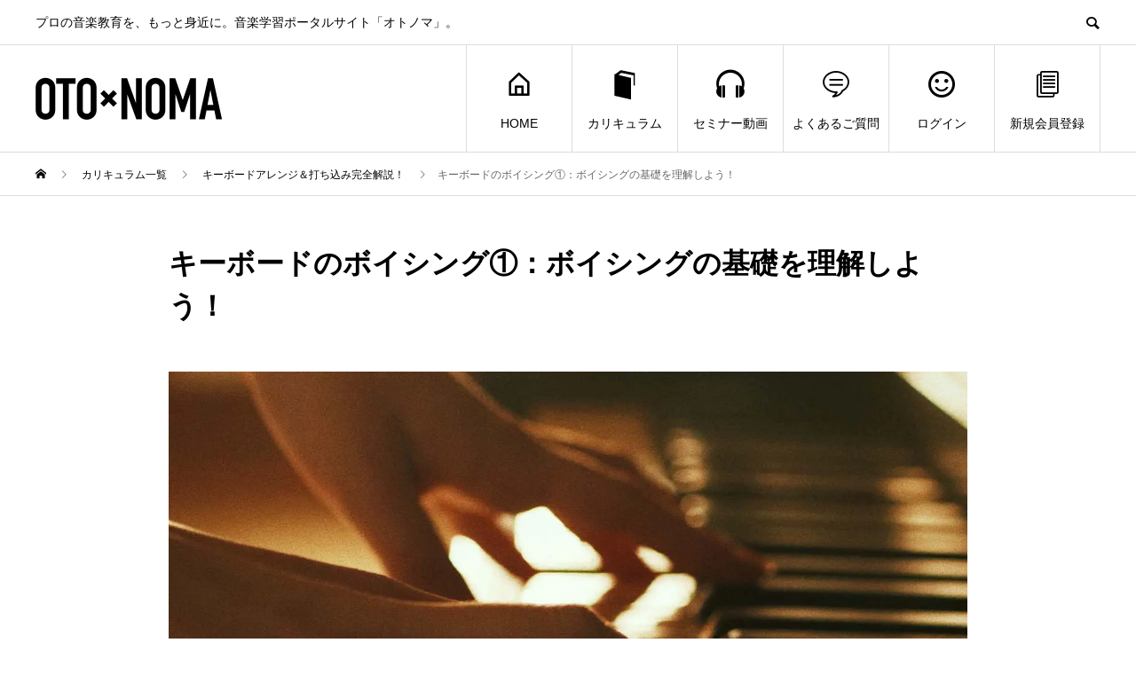

--- FILE ---
content_type: text/html; charset=UTF-8
request_url: https://kensukeinage.com/keyboard_voicing_basic/
body_size: 22624
content:
<!DOCTYPE html>
<html lang="ja" prefix="og: http://ogp.me/ns#">
<head>
<meta charset="UTF-8">
<meta name="viewport" content="width=device-width">
<meta name="format-detection" content="telephone=no">
<meta name="description" content="この記事では、ボイシングを行う上で知っておきたい基礎知識について解説しています。ボイシングとは、コードの構成音をどのように配置するか？ということ。キーボードでの演奏をより美しくまとめるために欠かせない知識となっていますので、バッチリマスターしていきましょう！">
<title>キーボードのボイシング①：ボイシングの基礎を理解しよう！ &#8211; OTO×NOMA</title>
<meta name='robots' content='max-image-preview:large' />
	<style>img:is([sizes="auto" i], [sizes^="auto," i]) { contain-intrinsic-size: 3000px 1500px }</style>
	
<!-- Google Tag Manager for WordPress by gtm4wp.com -->
<script data-cfasync="false" data-pagespeed-no-defer>
	var gtm4wp_datalayer_name = "dataLayer";
	var dataLayer = dataLayer || [];
</script>
<!-- End Google Tag Manager for WordPress by gtm4wp.com -->  <meta property="og:type" content="article">
  <meta property="og:url" content="https://kensukeinage.com/keyboard_voicing_basic/">
  <meta property="og:title" content="キーボードのボイシング①：ボイシングの基礎を理解しよう！ &#8211; OTO×NOMA">
  <meta property="og:description" content="この記事では、ボイシングを行う上で知っておきたい基礎知識について解説しています。ボイシングとは、コードの構成音をどのように配置するか？ということ。キーボードでの演奏をより美しくまとめるために欠かせない知識となっていますので、バッチリマスターしていきましょう！">
  <meta property="og:site_name" content="OTO×NOMA">
  <meta property="og:image" content="https://kensukeinage.com/wp-content/uploads/2022/04/EC220331_Keyboard_Voicing_Basic.jpg">
  <meta property="og:image:secure_url" content="https://kensukeinage.com/wp-content/uploads/2022/04/EC220331_Keyboard_Voicing_Basic.jpg">
  <meta property="og:image:width" content="1400">
  <meta property="og:image:height" content="945">
    <meta name="twitter:card" content="summary">
    <meta name="twitter:site" content="@Ken_Inage">
  <meta name="twitter:creator" content="@Ken_Inage">
    <meta name="twitter:title" content="キーボードのボイシング①：ボイシングの基礎を理解しよう！ &#8211; OTO×NOMA">
  <meta property="twitter:description" content="この記事では、ボイシングを行う上で知っておきたい基礎知識について解説しています。ボイシングとは、コードの構成音をどのように配置するか？ということ。キーボードでの演奏をより美しくまとめるために欠かせない知識となっていますので、バッチリマスターしていきましょう！">
    <meta name="twitter:image:src" content="https://kensukeinage.com/wp-content/uploads/2022/04/EC220331_Keyboard_Voicing_Basic-450x450.jpg">
  <link rel='dns-prefetch' href='//js.stripe.com' />
<link rel='dns-prefetch' href='//webfonts.xserver.jp' />
<link rel='dns-prefetch' href='//unpkg.com' />
<link rel='dns-prefetch' href='//stats.wp.com' />
<link rel="alternate" type="application/rss+xml" title="OTO×NOMA &raquo; フィード" href="https://kensukeinage.com/feed/" />
<link rel="alternate" type="application/rss+xml" title="OTO×NOMA &raquo; コメントフィード" href="https://kensukeinage.com/comments/feed/" />
<link rel="alternate" type="application/rss+xml" title="OTO×NOMA &raquo; キーボードのボイシング①：ボイシングの基礎を理解しよう！ のコメントのフィード" href="https://kensukeinage.com/keyboard_voicing_basic/feed/" />
<script type="text/javascript">
/* <![CDATA[ */
window._wpemojiSettings = {"baseUrl":"https:\/\/s.w.org\/images\/core\/emoji\/16.0.1\/72x72\/","ext":".png","svgUrl":"https:\/\/s.w.org\/images\/core\/emoji\/16.0.1\/svg\/","svgExt":".svg","source":{"concatemoji":"https:\/\/kensukeinage.com\/wp-includes\/js\/wp-emoji-release.min.js?ver=6.8.3"}};
/*! This file is auto-generated */
!function(s,n){var o,i,e;function c(e){try{var t={supportTests:e,timestamp:(new Date).valueOf()};sessionStorage.setItem(o,JSON.stringify(t))}catch(e){}}function p(e,t,n){e.clearRect(0,0,e.canvas.width,e.canvas.height),e.fillText(t,0,0);var t=new Uint32Array(e.getImageData(0,0,e.canvas.width,e.canvas.height).data),a=(e.clearRect(0,0,e.canvas.width,e.canvas.height),e.fillText(n,0,0),new Uint32Array(e.getImageData(0,0,e.canvas.width,e.canvas.height).data));return t.every(function(e,t){return e===a[t]})}function u(e,t){e.clearRect(0,0,e.canvas.width,e.canvas.height),e.fillText(t,0,0);for(var n=e.getImageData(16,16,1,1),a=0;a<n.data.length;a++)if(0!==n.data[a])return!1;return!0}function f(e,t,n,a){switch(t){case"flag":return n(e,"\ud83c\udff3\ufe0f\u200d\u26a7\ufe0f","\ud83c\udff3\ufe0f\u200b\u26a7\ufe0f")?!1:!n(e,"\ud83c\udde8\ud83c\uddf6","\ud83c\udde8\u200b\ud83c\uddf6")&&!n(e,"\ud83c\udff4\udb40\udc67\udb40\udc62\udb40\udc65\udb40\udc6e\udb40\udc67\udb40\udc7f","\ud83c\udff4\u200b\udb40\udc67\u200b\udb40\udc62\u200b\udb40\udc65\u200b\udb40\udc6e\u200b\udb40\udc67\u200b\udb40\udc7f");case"emoji":return!a(e,"\ud83e\udedf")}return!1}function g(e,t,n,a){var r="undefined"!=typeof WorkerGlobalScope&&self instanceof WorkerGlobalScope?new OffscreenCanvas(300,150):s.createElement("canvas"),o=r.getContext("2d",{willReadFrequently:!0}),i=(o.textBaseline="top",o.font="600 32px Arial",{});return e.forEach(function(e){i[e]=t(o,e,n,a)}),i}function t(e){var t=s.createElement("script");t.src=e,t.defer=!0,s.head.appendChild(t)}"undefined"!=typeof Promise&&(o="wpEmojiSettingsSupports",i=["flag","emoji"],n.supports={everything:!0,everythingExceptFlag:!0},e=new Promise(function(e){s.addEventListener("DOMContentLoaded",e,{once:!0})}),new Promise(function(t){var n=function(){try{var e=JSON.parse(sessionStorage.getItem(o));if("object"==typeof e&&"number"==typeof e.timestamp&&(new Date).valueOf()<e.timestamp+604800&&"object"==typeof e.supportTests)return e.supportTests}catch(e){}return null}();if(!n){if("undefined"!=typeof Worker&&"undefined"!=typeof OffscreenCanvas&&"undefined"!=typeof URL&&URL.createObjectURL&&"undefined"!=typeof Blob)try{var e="postMessage("+g.toString()+"("+[JSON.stringify(i),f.toString(),p.toString(),u.toString()].join(",")+"));",a=new Blob([e],{type:"text/javascript"}),r=new Worker(URL.createObjectURL(a),{name:"wpTestEmojiSupports"});return void(r.onmessage=function(e){c(n=e.data),r.terminate(),t(n)})}catch(e){}c(n=g(i,f,p,u))}t(n)}).then(function(e){for(var t in e)n.supports[t]=e[t],n.supports.everything=n.supports.everything&&n.supports[t],"flag"!==t&&(n.supports.everythingExceptFlag=n.supports.everythingExceptFlag&&n.supports[t]);n.supports.everythingExceptFlag=n.supports.everythingExceptFlag&&!n.supports.flag,n.DOMReady=!1,n.readyCallback=function(){n.DOMReady=!0}}).then(function(){return e}).then(function(){var e;n.supports.everything||(n.readyCallback(),(e=n.source||{}).concatemoji?t(e.concatemoji):e.wpemoji&&e.twemoji&&(t(e.twemoji),t(e.wpemoji)))}))}((window,document),window._wpemojiSettings);
/* ]]> */
</script>
<link rel='stylesheet' id='wp-color-picker-css' href='https://kensukeinage.com/wp-admin/css/color-picker.min.css?ver=6.8.3' type='text/css' media='all' />
<style id='wp-emoji-styles-inline-css' type='text/css'>

	img.wp-smiley, img.emoji {
		display: inline !important;
		border: none !important;
		box-shadow: none !important;
		height: 1em !important;
		width: 1em !important;
		margin: 0 0.07em !important;
		vertical-align: -0.1em !important;
		background: none !important;
		padding: 0 !important;
	}
</style>
<link rel='stylesheet' id='mediaelement-css' href='https://kensukeinage.com/wp-includes/js/mediaelement/mediaelementplayer-legacy.min.css?ver=4.2.17' type='text/css' media='all' />
<link rel='stylesheet' id='wp-mediaelement-css' href='https://kensukeinage.com/wp-includes/js/mediaelement/wp-mediaelement.min.css?ver=6.8.3' type='text/css' media='all' />
<style id='jetpack-sharing-buttons-style-inline-css' type='text/css'>
.jetpack-sharing-buttons__services-list{display:flex;flex-direction:row;flex-wrap:wrap;gap:0;list-style-type:none;margin:5px;padding:0}.jetpack-sharing-buttons__services-list.has-small-icon-size{font-size:12px}.jetpack-sharing-buttons__services-list.has-normal-icon-size{font-size:16px}.jetpack-sharing-buttons__services-list.has-large-icon-size{font-size:24px}.jetpack-sharing-buttons__services-list.has-huge-icon-size{font-size:36px}@media print{.jetpack-sharing-buttons__services-list{display:none!important}}.editor-styles-wrapper .wp-block-jetpack-sharing-buttons{gap:0;padding-inline-start:0}ul.jetpack-sharing-buttons__services-list.has-background{padding:1.25em 2.375em}
</style>
<link rel='stylesheet' id='contact-form-7-css' href='https://kensukeinage.com/wp-content/plugins/contact-form-7/includes/css/styles.css?ver=6.1.3' type='text/css' media='all' />
<link rel='stylesheet' id='swpm.common-css' href='https://kensukeinage.com/wp-content/plugins/simple-membership/css/swpm.common.css?ver=4.6.8' type='text/css' media='all' />
<link rel='stylesheet' id='swpm-form-builder-css-css' href='https://kensukeinage.com/wp-content/plugins/swpm-form-builder/css/swpm-form-builder-light.css?ver=5.0.1' type='text/css' media='all' />
<link rel='stylesheet' id='swpm-jqueryui-css-css' href='https://kensukeinage.com/wp-content/plugins/swpm-form-builder/css/smoothness/jquery-ui-1.10.3.min.css?ver=5.0.1' type='text/css' media='all' />
<link rel='stylesheet' id='parent-style-css' href='https://kensukeinage.com/wp-content/themes/avant_tcd060/style.css?ver=6.8.3' type='text/css' media='all' />
<link rel='stylesheet' id='modal-video-css-css' href='https://unpkg.com/modal-video@2.4.8/css/modal-video.min.css?ver=2.4.8' type='text/css' media='all' />
<link rel='stylesheet' id='child-theme-style-css' href='https://kensukeinage.com/wp-content/themes/avant_tcd060-child/child_stylesheet/child_theme_style.css?20251108&#038;ver=6.8.3' type='text/css' media='all' />
<link rel='stylesheet' id='sns-button-css' href='https://kensukeinage.com/wp-content/themes/avant_tcd060/assets/css/sns-button.css?ver=1.12' type='text/css' media='all' />
<link rel='stylesheet' id='avant-style-css' href='https://kensukeinage.com/wp-content/themes/avant_tcd060-child/style.css?ver=1.12' type='text/css' media='all' />
<script type="text/javascript" src="https://kensukeinage.com/wp-includes/js/jquery/jquery.min.js?ver=3.7.1" id="jquery-core-js"></script>
<script type="text/javascript" src="https://kensukeinage.com/wp-includes/js/jquery/jquery-migrate.min.js?ver=3.4.1" id="jquery-migrate-js"></script>
<script type="text/javascript" src="https://js.stripe.com/v3/?ver=4.6.8" id="swpm.stripe-js"></script>
<script type="text/javascript" src="//webfonts.xserver.jp/js/xserverv3.js?fadein=0&amp;ver=2.0.8" id="typesquare_std-js"></script>
<link rel="https://api.w.org/" href="https://kensukeinage.com/wp-json/" /><link rel="alternate" title="JSON" type="application/json" href="https://kensukeinage.com/wp-json/wp/v2/posts/44608" /><link rel="canonical" href="https://kensukeinage.com/keyboard_voicing_basic/" />
<link rel='shortlink' href='https://kensukeinage.com/?p=44608' />
<link rel="alternate" title="oEmbed (JSON)" type="application/json+oembed" href="https://kensukeinage.com/wp-json/oembed/1.0/embed?url=https%3A%2F%2Fkensukeinage.com%2Fkeyboard_voicing_basic%2F" />
<link rel="alternate" title="oEmbed (XML)" type="text/xml+oembed" href="https://kensukeinage.com/wp-json/oembed/1.0/embed?url=https%3A%2F%2Fkensukeinage.com%2Fkeyboard_voicing_basic%2F&#038;format=xml" />
	<style>img#wpstats{display:none}</style>
		
<!-- Google Tag Manager for WordPress by gtm4wp.com -->
<!-- GTM Container placement set to footer -->
<script data-cfasync="false" data-pagespeed-no-defer type="text/javascript">
	var dataLayer_content = {"pagePostType":"post","pagePostType2":"single-post","pageCategory":["music"],"pageAttributes":["arrange","chord","dtm","interval","keyboard","limit","low","position","voicing","%e3%82%a2%e3%83%ac%e3%83%b3%e3%82%b8","%e3%82%ad%e3%83%bc%e3%83%9c%e3%83%bc%e3%83%89","%e3%82%b3%e3%83%bc%e3%83%89","%e3%83%9c%e3%82%a4%e3%82%b7%e3%83%b3%e3%82%b0","%e3%83%9d%e3%82%b8%e3%82%b7%e3%83%a7%e3%83%b3","%e3%83%ad%e3%83%bc%e3%82%a4%e3%83%b3%e3%82%bf%e3%83%bc%e3%83%90%e3%83%ab%e3%83%aa%e3%83%9f%e3%83%83%e3%83%88","%e3%83%b4%e3%82%a9%e3%82%a4%e3%82%b7%e3%83%b3%e3%82%b0","%e9%9f%b3%e5%9f%9f"],"pagePostAuthor":"KensukeInage"};
	dataLayer.push( dataLayer_content );
</script>
<script data-cfasync="false" data-pagespeed-no-defer type="text/javascript">
(function(w,d,s,l,i){w[l]=w[l]||[];w[l].push({'gtm.start':
new Date().getTime(),event:'gtm.js'});var f=d.getElementsByTagName(s)[0],
j=d.createElement(s),dl=l!='dataLayer'?'&l='+l:'';j.async=true;j.src=
'//www.googletagmanager.com/gtm.js?id='+i+dl;f.parentNode.insertBefore(j,f);
})(window,document,'script','dataLayer','GTM-WBZDQDD');
</script>
<!-- End Google Tag Manager for WordPress by gtm4wp.com --><!-- <meta name="swpm" version="5.0.1" /> -->
<link rel="llms-sitemap" href="https://kensukeinage.com/llms.txt" />
<link rel="shortcut icon" href="https://kensukeinage.com/wp-content/uploads/2024/12/favicon_2024.png">
<style>
:root,::before,::after{--tcd-primary-color: #000000}:root,::before,::after{--tcd-secondary-color: #333333}.c-comment__form-submit:hover,.c-pw__btn:hover,.p-cb__item-btn a,.p-headline,.p-index-event__btn a,.p-nav02__item a,.p-readmore__btn,.p-pager__item span,.p-page-links a{background: #000000}.c-pw__btn,.p-cb__item-btn a:hover,.p-index-event__btn a:hover,.p-pagetop a:hover,.p-nav02__item a:hover,.p-readmore__btn:hover,.p-page-links > span,.p-page-links a:hover{background: #333333}.p-widget a:hover,.p-footer-widgets__item a:hover{color: #333333}.p-entry__body a,.custom-html-widget a,.p-entry__body a:hover,.custom-html-widget a:hover{color: #1e73be}body{font-family: "Segoe UI", Verdana, "游ゴシック", YuGothic, "Hiragino Kaku Gothic ProN", Meiryo, sans-serif}.c-logo,.p-entry__header02-title,.p-entry__header02-upper-title,.p-entry__title,.p-footer-widgets__item-title,.p-headline h2,.p-headline02__title,.p-page-header__lower-title,.p-page-header__upper-title,.p-widget__title,.widget_block .wp-block-heading{font-family: "Segoe UI", Verdana, "游ゴシック", YuGothic, "Hiragino Kaku Gothic ProN", Meiryo, sans-serif}.p-page-header__title{transition-delay: 3s}.p-hover-effect--type1:hover img{-webkit-transform: scale(1.2);transform: scale(1.2)}.l-header{background: #ffffff}.p-global-nav > ul > li > a{color: #000000}.p-global-nav .sub-menu a{background: #000000;color: #ffffff}.p-global-nav .sub-menu a:hover{background: #333333;color: #ffffff}.p-global-nav .menu-item-10897.current-menu-item > a,.p-global-nav .menu-item-10897 > a:hover{color: #2b6889}.p-global-nav .menu-item-10897.current-menu-item > a::before,.p-global-nav .menu-item-10897 > a:hover::before{background: #2b6889}.p-global-nav .menu-item-63042.current-menu-item > a,.p-global-nav .menu-item-63042 > a:hover{color: #ff5959}.p-global-nav .menu-item-63042.current-menu-item > a::before,.p-global-nav .menu-item-63042 > a:hover::before{background: #ff5959}.p-global-nav .menu-item-63043.current-menu-item > a,.p-global-nav .menu-item-63043 > a:hover{color: #46a0d3}.p-global-nav .menu-item-63043.current-menu-item > a::before,.p-global-nav .menu-item-63043 > a:hover::before{background: #46a0d3}.p-global-nav .menu-item-48319.current-menu-item > a,.p-global-nav .menu-item-48319 > a:hover{color: #3db5a1}.p-global-nav .menu-item-48319.current-menu-item > a::before,.p-global-nav .menu-item-48319 > a:hover::before{background: #3db5a1}.p-global-nav .menu-item-11130.current-menu-item > a,.p-global-nav .menu-item-11130 > a:hover{color: #85b200}.p-global-nav .menu-item-11130.current-menu-item > a::before,.p-global-nav .menu-item-11130 > a:hover::before{background: #85b200}.p-global-nav .menu-item-77877.current-menu-item > a,.p-global-nav .menu-item-77877 > a:hover{color: #dd3333}.p-global-nav .menu-item-77877.current-menu-item > a::before,.p-global-nav .menu-item-77877 > a:hover::before{background: #dd3333}.p-footer-links{background: #f3f3f3}.p-footer-widgets{background: #cccccc}.p-copyright{background: #ffffff}.p-ad-info__label{background: #000000;color: #ffffff;font-size: 11px}#site-info-widget-3 .p-info__btn{background: #c01f0e;color: #ffffff}#site-info-widget-3 .p-info__btn:hover{background: #333333;color: #ffffff}#site-info-widget-4 .p-info__btn{background: #c01f0e;color: #ffffff}#site-info-widget-4 .p-info__btn:hover{background: #333333;color: #ffffff}.p-page-header{background-image: url(https://kensukeinage.com/wp-content/uploads/2020/06/Header_Library-1.gif)}.p-page-header::before{background-color: #b2b200}.p-page-header__upper-title{font-size: 45px}.p-page-header__lower-title{font-size: 32px}.p-article07 a[class^="p-hover-effect--"]{border-radius: 10px}.p-event-cat--366{background: #27ae60;color: #ffffff}.p-event-cat--366:hover{background: #27ae60;color: #ffffff}.p-event-cat--128{background: #ff8000;color: #ffffff}.p-event-cat--128:hover{background: #ff8000;color: #ffffff}.p-event-cat--129{background: #1e73be;color: #ffffff}.p-event-cat--129:hover{background: #1e73be;color: #ffffff}.p-entry__title{font-size: 32px}.p-entry__body{font-size: 16px}@media screen and (max-width: 767px) {.p-footer-widgets,.p-social-nav{background: #cccccc}.p-entry__title{font-size: 20px}.p-entry__body{font-size: 15px}}@media screen and (max-width: 1199px) {.p-global-nav{background: rgba(0,0,0, 1)}.p-global-nav > ul > li > a,.p-global-nav a,.p-global-nav a:hover,.p-global-nav .sub-menu a,.p-global-nav .sub-menu a:hover{color: #ffffff!important}.p-global-nav .menu-item-has-children > a > .sub-menu-toggle::before{border-color: #ffffff}}@media screen and (max-width: 991px) {.p-page-header__upper{background: #b2b200}.p-page-header__lower{background-image: url(https://kensukeinage.com/wp-content/uploads/2020/06/Header_Library-1.gif)}}.c-load--type1 { border: 3px solid rgba(0, 0, 0, 0.2); border-top-color: #000000; }
.p-article02__img:before { display:none;}</style>
<style type="text/css">.broken_link, a.broken_link {
	text-decoration: line-through;
}</style><link rel="icon" href="https://kensukeinage.com/wp-content/uploads/2024/12/cropped-favicon_2024-32x32.png" sizes="32x32" />
<link rel="icon" href="https://kensukeinage.com/wp-content/uploads/2024/12/cropped-favicon_2024-192x192.png" sizes="192x192" />
<link rel="apple-touch-icon" href="https://kensukeinage.com/wp-content/uploads/2024/12/cropped-favicon_2024-180x180.png" />
<meta name="msapplication-TileImage" content="https://kensukeinage.com/wp-content/uploads/2024/12/cropped-favicon_2024-270x270.png" />
<script src="https://cdnjs.cloudflare.com/ajax/libs/jquery-cookie/1.4.1/jquery.cookie.min.js"></script>		<style type="text/css" id="wp-custom-css">
			/* アコーディオンボックス */
.ac-box{
width: auto;
margin: 0;
}

.ac-box label{
font-size: 16px;
font-weight: bold;
text-align: left;
background: #ddd;
margin: auto;
line-height: 50px;
position: relative;
display: block;
min-height: 52px;
cursor: pointer;
color: #000;
transition: all 0.5s;
padding:0 40px 0 10px
}

.ac-box input{
display: none;
}

.ac-box label:after{
    background: #ddd;
    box-sizing: border-box;
    content: '＋';
    display: block; 
    height: 52px;
    padding: 3px 20px;
    position: absolute;
    right: 0;
    top: 0;
}

.ac-box input:checked ~ label::after {
color: #fff;
content: '−';
}

.ac-box div{
height: 0px;
padding: 0px;
overflow: hidden;
opacity: 0;
transition: 0.5s;
}

.ac-box input:checked ~ div{
height: auto;
padding: 20px 0 0 10px;
background: #fff;
opacity: 1;
}

.ac-box div p{
color: #000000;
line-height: 23px;
font-size: 16px;
padding: 1em 0 1em 0;
text-align: justify;
}

.ac-small p{
margin-bottom: 0px;
}


/* ----------------*/

/* 会員登録フォーム  カスタマイズ */

/* --------------- */

/* 共通 */

.swpm-form-builder .swpm-legend h3 {
  display: none;
}
.swpm-form-builder .swpm-legend {
  border: none;
}

.p-entry__body p {
  margin-bottom: 1;
}

.swpm-text {
  width: 100%;
  padding: 0.5em;
  box-sizing: border-box;
  margin-bottom: 0.5em;
	font-size: 1.1em;
}

.swpm-item-checkbox {
  display: flex;
}

.swpm-item p {
	margin-bottom:0.5em;
	font-size:1em;
}
.swpm-required-asterisk::after {
	content:"必須";
	color:#c01f0e;
	font-size:1em;
}
.swpm-required-asterisk {
	color: #c01f0e;
	font-size:1em;
}
.swpm-item-checkbox > div {
	display:flex;
	width:100%;
	justify-content:space-evenly;
}
.swpm-item-checkbox > div span {
	display:block;
	width:100%;
}
.swpm-form-builder ul li {
	display:flex;
	margin:0.5em!important;
}
.swpm-form-builder label, label.swpm-desc {
    width: 40%;
	font-size: 1.1em;
}
.swpm-item-password {
	flex-direction:column;
}
.swpm-submit {
	  font-size: 16px !important;
    box-sizing: border-box;
    border: none;
    margin-top: 1.5em;
}
.Original_Registration_Form {
	padding: 1.35em .75em .625em;
	max-width:600px;
	text-align:left;
	margin:0 auto;
}

.otonoma_form_check {
	transform:scale(1.5);

}

.swpm-item-textarea div {
	width:100%;
}

.swpm-textarea  {
    width: 100%;
    min-height: 15em;
}

.swpm-form-builder li div {
	width:100%;
	text-align:center;
	}

@media screen and (max-width: 767px){
	.swpm-form-builder ul li {
		margin: 0 !important;
    display: block;
    text-align: left;
	}
		
	.otonoma_form_check {
		width:10px;
		height:10px;
		transform: scale(2);
	}
	.swpm-text{
		font-size:16px;
		
	}
}
/* 登録フォーム(FromBuilder)体裁整え用 */
.swpm-form-builder ul li {
	flex-direction:column;
}
.swpm-form-builder li.swpm-left-half,
.swpm-form-builder li.swpm-right-half{
	width:100%;
	float:none;
}
.swpm-form-builder label, label.swpm-desc {
	width:100%;
}


/* ワクラボ用 */

/* 会社名にあだ名を表示させたいため、ラベル名消込 */
.swpm_mda_info-label {
display:none;
}
.swpm_mda_info-lines {
	line-height:1.5;
}

.Original_Registration_Form_wakulab .swpm-item-checkbox {
	width:100%;
	display:flex;
	flex-direction:column;
}


/* 
メディアプレーヤーの潜り込み回避 */
.p-entry__body .mejs-container {
	padding: 12px 0 25px;
}



/* リストタグが強制的にテーマのCSSで書き換えられないようにする。*/
.p-entry__body ol li {
    list-style-type: inherit;
}

/*固定ページサイドバーなしのため中央寄せ*/
.page-template-default  .l-secondary {
	display:none;
}
.page-template-default  .l-primary {
	margin:0 auto;
}

/*おしらせページサイドバーなしのため中央寄せ*/
.single  .l-secondary {
	display:none;
}
.single  .l-primary {
	margin:0 auto;
}


/* 引用デザインをシンプルに */
.p-entry__body blockquote {
	box-shadow:none;
	border: 1px solid #EBEBEB;
}
.p-entry__body blockquote strong {
	font-weight:normal;
}
.p-entry__body blockquote:before,
.p-entry__body blockquote:after {
	color: #ccc;
}

/* カリキュラム一覧ページのヘッダー調整 */
@media screen and (max-width: 991px) {
	.post-type-archive-special .p-page-header__lower,.page-id-11128 .p-page-header__lower {
		height:200px;
		background-size: cover;
	}
}	
/* 視聴ロックボタン調整 */
.btn_lock {
	line-height:1 !important;
}
/* 暫定で動画を見るボタンを目立たせる */
.btn_inactive {
	background:#c01f0e !important;
}		</style>
		<!-- Global site tag (gtag.js) - Google Analytics -->
<script async src="https://www.googletagmanager.com/gtag/js?id=UA-49545624-6"></script>
<script>
  window.dataLayer = window.dataLayer || [];
  function gtag(){dataLayer.push(arguments);}
  gtag('js', new Date());
  gtag('config', 'UA-49545624-6');
</script>
<script type="text/javascript">
    (function(c,l,a,r,i,t,y){
        c[a]=c[a]||function(){(c[a].q=c[a].q||[]).push(arguments)};
        t=l.createElement(r);t.async=1;t.src="https://www.clarity.ms/tag/"+i;
        y=l.getElementsByTagName(r)[0];y.parentNode.insertBefore(t,y);
    })(window, document, "clarity", "script", "mdatvd0w19");
</script>

<!-- User Heat Tag -->
<script type="text/javascript">
(function(add, cla){window['UserHeatTag']=cla;window[cla]=window[cla]||function(){(window[cla].q=window[cla].q||[]).push(arguments)},window[cla].l=1*new Date();var ul=document.createElement('script');var tag = document.getElementsByTagName('script')[0];ul.async=1;ul.src=add;tag.parentNode.insertBefore(ul,tag);})('//uh.nakanohito.jp/uhj2/uh.js', '_uhtracker');_uhtracker({id:'uhUWPZd8xZ'});
</script>
<!-- End User Heat Tag -->

<!-- LINE Tag Base Code -->
<!-- Do Not Modify -->
<script>
(function(g,d,o){
  g._ltq=g._ltq||[];g._lt=g._lt||function(){g._ltq.push(arguments)};
  var h=location.protocol==='https:'?'https://d.line-scdn.net':'http://d.line-cdn.net';
  var s=d.createElement('script');s.async=1;
  s.src=o||h+'/n/line_tag/public/release/v1/lt.js';
  var t=d.getElementsByTagName('script')[0];t.parentNode.insertBefore(s,t);
    })(window, document);
_lt('init', {
  customerType: 'account',
  tagId: '8612fbda-6b92-4437-97a9-b2ede0efb667'
});
_lt('send', 'pv', ['8612fbda-6b92-4437-97a9-b2ede0efb667']);
</script>
<noscript>
  <img height="1" width="1" style="display:none"
       src="https://tr.line.me/tag.gif?c_t=lap&t_id=8612fbda-6b92-4437-97a9-b2ede0efb667&e=pv&noscript=1" />
</noscript>
<!-- End LINE Tag Base Code -->


<meta name="viewport" content="width=device-width,initial-scale=1.0">

<!-- Ptengine Tag -->
<script src="https://js.ptengine.jp/5amsmpxs.js"></script>
<!-- End Ptengine Tag -->


<!-- Global site tag (gtag.js) - Google Analytics -->
<script async src="https://www.googletagmanager.com/gtag/js?id=G-14F19NBGEC"></script>
<script>
  window.dataLayer = window.dataLayer || [];
  function gtag(){dataLayer.push(arguments);}
  gtag('js', new Date());

  gtag('config', 'G-14F19NBGEC');
</script>


<script>
jQuery(document).ready(function(){
   jQuery('a[href^="#"]').click(function(event) {
      var speed = 800;
      var href = jQuery(this).attr("href");

      // hrefが "#" の場合はトップへスクロール
      if (href === "#") {
         jQuery('body,html').animate({scrollTop: 0}, speed, 'swing');
         return false; // デフォルトのリンク動作を無効化
      }

      // hrefから "#" を除いたアンカー名を取得
      var anchor = href.substring(1); // "#"を取り除く

      // data-anchor属性がある場合は他のJSに任せる
      var dataTarget = jQuery('[data-anchor="' + anchor + '"]');
      if (dataTarget.length) {
         return true; // デフォルトの動作を有効にして他のJSに任せる
      }

      // ID属性がある場合はスムーズスクロール
      var idTarget = jQuery('#' + anchor);
      if (idTarget.length) {
         var position = idTarget.offset().top - 60; // ヘッダー高さ調整
         jQuery('body,html').animate({scrollTop: position}, speed, 'swing');
         return false; // 他のJSの発火を妨げないようにする
      }

      return false; // IDもdata-anchorも見つからなければ何もしない
   });
});
</script>
</head>
<body class="wp-singular post-template-default single single-post postid-44608 single-format-standard wp-embed-responsive wp-theme-avant_tcd060 wp-child-theme-avant_tcd060-child">
<div id="site_loader_overlay">
  <div id="site_loader_animation" class="c-load--type1">
      </div>
</div>
<header id="js-header" class="l-header">
  <div class="l-header__upper">
    <div class="l-inner">
      <p class="l-header__desc">プロの音楽教育を、もっと身近に。音楽学習ポータルサイト「オトノマ」。</p>
            <button id="js-header__search" class="l-header__search"></button>
            			<form role="search" method="get" id="js-header__form" class="l-header__form" action="https://kensukeinage.com/">
		    <input class="l-header__form-input" type="text" value="" name="s">
			</form>
          </div>
  </div>
  <div class="l-header__lower l-inner">
    <div class="l-header__logo c-logo">
			      <a href="https://kensukeinage.com/">
        <img src="https://kensukeinage.com/wp-content/uploads/2020/06/OTOxNOMA_Logo_VAVNT_Din_420x102-2.png" alt="OTO×NOMA" width="210" height="51">
      </a>
          </div>
    <a href="#" id="js-menu-btn" class="p-menu-btn c-menu-btn"></a>
    <nav id="js-global-nav" class="p-global-nav">
      <ul>
        <li class="p-global-nav__form-wrapper">
          					<form class="p-global-nav__form" action="https://kensukeinage.com/" method="get">
            <input class="p-global-nav__form-input" type="text" value="" name="s">
            <input type="submit" value="&#xe915;" class="p-global-nav__form-submit">
          </form>
                  </li>
        <li id="menu-item-10897" class="menu-item menu-item-type-post_type menu-item-object-page menu-item-home menu-item-10897"><a href="https://kensukeinage.com/"><span class="p-global-nav__item-icon p-icon p-icon--home"></span>HOME<span class="p-global-nav__toggle"></span></a></li>
<li id="menu-item-63042" class="menu-item menu-item-type-post_type_archive menu-item-object-special menu-item-63042"><a href="https://kensukeinage.com/special/"><span class="p-global-nav__item-icon p-icon p-icon--book"></span>カリキュラム<span class="p-global-nav__toggle"></span></a></li>
<li id="menu-item-63043" class="menu-item menu-item-type-post_type menu-item-object-special menu-item-63043"><a href="https://kensukeinage.com/special/seminar_archive/"><span class="p-global-nav__item-icon p-icon p-icon--headphones"></span>セミナー動画<span class="p-global-nav__toggle"></span></a></li>
<li id="menu-item-48319" class="menu-item menu-item-type-post_type menu-item-object-page menu-item-48319"><a href="https://kensukeinage.com/otonoma_faq/"><span class="p-global-nav__item-icon p-icon p-icon--special"></span>よくあるご質問<span class="p-global-nav__toggle"></span></a></li>
<li id="menu-item-11130" class="menu-item menu-item-type-post_type menu-item-object-page menu-item-11130"><a href="https://kensukeinage.com/membership-login/"><span class="p-global-nav__item-icon p-icon p-icon--smile"></span>ログイン<span class="p-global-nav__toggle"></span></a></li>
<li id="menu-item-77877" class="menu-item menu-item-type-post_type menu-item-object-clp menu-item-77877"><a href="https://kensukeinage.com/clp/2024/"><span class="p-global-nav__item-icon p-icon p-icon--blog"></span>新規会員登録<span class="p-global-nav__toggle"></span></a></li>
      </ul>
    </nav>
  </div>
</header>
<main class="l-main">
  <div class="p-breadcrumb c-breadcrumb">
<ol class="p-breadcrumb__inner l-inner" itemscope itemtype="http://schema.org/BreadcrumbList">
<li class="p-breadcrumb__item c-breadcrumb__item c-breadcrumb__item--home" itemprop="itemListElement" itemscope itemtype="http://schema.org/ListItem">
<a href="https://kensukeinage.com/" itemprop="item">
<span itemprop="name">HOME</span>
</a>
<meta itemprop="position" content="1">
</li>
<li class="p-breadcrumb__item c-breadcrumb__item" itemprop="itemListElement" itemscope itemtype="http://schema.org/ListItem">
<a href="https://kensukeinage.com/special/" itemprop="item">
<span itemprop="name">カリキュラム一覧</span>
</a>
<meta itemprop="position" content="2">
</li>
<li class="p-breadcrumb__item c-breadcrumb__item" itemprop="itemListElement" itemscope itemtype="http://schema.org/ListItem">
<a href="/special/keyboard/" itemprop="item">
<span itemprop="name">キーボードアレンジ＆打ち込み完全解説！</span>
</a>
<meta itemprop="position" content="3">
</li>
<li class="p-breadcrumb__item c-breadcrumb__item" itemprop="itemListElement" itemscope itemtype="http://schema.org/ListItem"><span itemprop="name">キーボードのボイシング①：ボイシングの基礎を理解しよう！</span><meta itemprop="position" content="4"></li>
</ol>
</div>
  <div class="l-contents l-inner">
    <div class="l-primary">
      			<article class="p-entry">
			  <header class="p-entry__header">
					<h1 class="p-entry__title">キーボードのボイシング①：ボイシングの基礎を理解しよう！</h1>
									</header>
        								<div class="p-entry__img"><img width="1400" height="945" src="https://kensukeinage.com/wp-content/uploads/2022/04/EC220331_Keyboard_Voicing_Basic.jpg" class="attachment-full size-full wp-post-image" alt="" decoding="async" fetchpriority="high" srcset="https://kensukeinage.com/wp-content/uploads/2022/04/EC220331_Keyboard_Voicing_Basic.jpg 1400w, https://kensukeinage.com/wp-content/uploads/2022/04/EC220331_Keyboard_Voicing_Basic-615x415.jpg 615w, https://kensukeinage.com/wp-content/uploads/2022/04/EC220331_Keyboard_Voicing_Basic-963x650.jpg 963w, https://kensukeinage.com/wp-content/uploads/2022/04/EC220331_Keyboard_Voicing_Basic-768x518.jpg 768w, https://kensukeinage.com/wp-content/uploads/2022/04/EC220331_Keyboard_Voicing_Basic-740x500.jpg 740w" sizes="(max-width: 1400px) 100vw, 1400px" /></div>
												<div class="p-entry__body">
					<p>こんにちは、作曲家・稲毛謙介です。</p>
<p>今日からは、<strong>キーボードのボイシング</strong>について解説していきます。</p>
<p>まずは、<span style="color: #ff0000;"><strong>ボイシングの基礎知識</strong></span>について学んでいきましょう。</p>
<blockquote>
<ul style="list-style-type: disc;">
<li><strong>ボイシングの種類</strong></li>
<li><b>コードボイシングに最適な音域</b></li>
<li><b>ボイシング時の注意点</b></li>
</ul>
</blockquote>
<p>ボイシングとは、コードの構成音をどのように配置するか？ということ。</p>
<p>簡単にいうと「コードの押さえ方」といっても良いかもしれませんね。</p>
<p>キーボードでの演奏をより美しくまとめるために欠かせない知識となっていますので、バッチリマスターしていきましょう！</p>
<p class="well3">※こちらの内容は動画でも学習することができます。</p>
<p><span style="font-size: 12pt;"><a href="https://kensukeinage.com/membership-login/?swpm_redirect_to=https%3A%2F%2Fkensukeinage.com%2Fkeyboard_voicing_basic%2F" class="q_button bt_green btn_inactive">動画で学ぶ<br><small>会員ログインフォームへ</small></a><a class="q_button bt_blue" href="https://kensukeinage.com/otoxnoma_text/Keyboard/Keyboard_14_keyboard_voicing_basic.pdf" target="_blank" rel="noopener">動画学習用テキスト</a></span></p>

<h4 class="style4b" style="font-size:1.1em;">
  <b>あなたの作曲・アレンジを次のステージへ！音大・専門学校レベルのセミナーをスマホひとつで受け放題！</b>
</h4>

<style>
  /* 画像の見た目だけ */
  .banner-img{max-width:100%;height:auto;display:block;border-radius:8px;box-shadow:0 4px 12px rgba(0,0,0,.3);cursor:pointer;}
  /* DT/MBの出し分け */
  .dt-banner{display:block;}
  .mb-banner{display:none;}
  @media (max-width:768px){.dt-banner{display:none;} .mb-banner{display:block;}}
</style>

<!-- デスクトップ版（DT） -->
<a href="https://kensukeinage.com/clp/2024/?src=dt_lpfv_v3"
   target="_blank" rel="noopener noreferrer"
   class="dt-banner"
   onclick="gtag('event', 'cta_lp_click_DT_fv_v3', {'link_url': 'https://kensukeinage.com/clp/2024/?src=dt_lpfv_v3'});">
  <img decoding="async" src="https://kensukeinage.com/wp-content/uploads/2025/10/OxN_LPbnr-DT5.webp"
       width="1000" alt="OTO×NOMA LPバナー（デスクトップ）" class="banner-img" />
</a>

<!-- モバイル版（MB） -->
<a href="https://kensukeinage.com/clp/2024/?src=mb_lpfv_v3"
   target="_blank" rel="noopener noreferrer"
   class="mb-banner"
   onclick="gtag('event', 'cta_lp_click_MB_fv_v3', {'link_url': 'https://kensukeinage.com/clp/2024/?src=mb_lpfv_v3'});">
  <img decoding="async" src="https://kensukeinage.com/wp-content/uploads/2025/10/OxN_LPbnr-MB5.webp"
       width="1000" alt="OTO×NOMA LPバナー（モバイル）" class="banner-img" />
</a>

<div style="margin-top:20px;"></div>
<p>
<strong><span style="background: linear-gradient(to top, yellow 40%, transparent 40%);">「作曲・DTMを学びたいけどレッスンに通う時間がない...」</span></strong>そんな方でも、ご自宅や外出先で本格的に学べます。
プロの現場で使われる実践テクニックを動画で学び、曲作りのクオリティが一気にレベルアップ！
７万人が選んだ国内No.1の豊富なカリキュラムと200時間を超えるセミナーアーカイブで、あなたの作曲・アレンジ力を次のステージへ。今なら月々2,980円（税込3,278円）から！
</p>


<p>&nbsp;</p>
<div class="index_block_area"><div class="index_block"><span class="toc_title">目次<button class="toc_close" type="button" aria-label="目次を閉じる"></button></span><ul class="index_table"><li class="parent"><a href="#hlv3-01">ボイシングの種類</a><ul class="child"><li class="parent"><a href="#hlv4-01">３種類のオープンボイシング</a></li></ul><li class="parent"><a href="#hlv3-02">コードボイシングに最適な音域</a><li class="parent"><a href="#hlv3-03">ボイシング時の注意点</a><ul class="child"><li class="parent"><a href="#hlv4-02">左手と右手のインターバルが開きすぎないこと</a></li><li class="parent"><a href="#hlv4-03">ローインターバルリミットに抵触しないこと</a></li></ul><li class="parent"><a href="#hlv3-04">まとめ</a></li></ul></div></div><h2><span style="font-size: x-large;">キーボードのボイシング①：ボイシングの基礎を理解しよう！</span></h2>
<p><img decoding="async" class="alignnone wp-image-44213" src="https://kensukeinage.com/wp-content/uploads/2022/03/EC220329_Keyboard_Arr_Chord-615x415.jpg" alt="キーボードのボイシング①：ボイシングの基礎を理解しよう！" width="900" height="608" srcset="https://kensukeinage.com/wp-content/uploads/2022/03/EC220329_Keyboard_Arr_Chord-615x415.jpg 615w, https://kensukeinage.com/wp-content/uploads/2022/03/EC220329_Keyboard_Arr_Chord-963x650.jpg 963w, https://kensukeinage.com/wp-content/uploads/2022/03/EC220329_Keyboard_Arr_Chord-768x518.jpg 768w, https://kensukeinage.com/wp-content/uploads/2022/03/EC220329_Keyboard_Arr_Chord-740x500.jpg 740w, https://kensukeinage.com/wp-content/uploads/2022/03/EC220329_Keyboard_Arr_Chord.jpg 1400w" sizes="(max-width: 900px) 100vw, 900px" /></p>
<h3 class="style3b" id="hlv3-01">ボイシングの種類</h3>
<p>まずは、ボイシングの種類について解説していきます。</p>
<p>ポピュラー音楽で用いられるボイシングは、以下の２種類に大別されます。</p>
<blockquote>
<ul style="list-style-type: disc;">
<li><strong>クローズドボイシング：構成音すべてが１オクターヴ以内に収まるボイシング</strong></li>
<li><strong>オープンボイシング：構成音が１オクターブ以上にまたがるボイシング</strong></li>
</ul>
</blockquote>
<p><a href="https://kensukeinage.com/wp-content/uploads/2022/03/Keyboard_Voicing_Basic01.jpeg"><img decoding="async" class="alignnone wp-image-44624" src="https://kensukeinage.com/wp-content/uploads/2022/03/Keyboard_Voicing_Basic01-615x461.jpeg" alt="" width="600" height="450" srcset="https://kensukeinage.com/wp-content/uploads/2022/03/Keyboard_Voicing_Basic01-615x461.jpeg 615w, https://kensukeinage.com/wp-content/uploads/2022/03/Keyboard_Voicing_Basic01-867x650.jpeg 867w, https://kensukeinage.com/wp-content/uploads/2022/03/Keyboard_Voicing_Basic01-768x576.jpeg 768w, https://kensukeinage.com/wp-content/uploads/2022/03/Keyboard_Voicing_Basic01.jpeg 1400w" sizes="(max-width: 600px) 100vw, 600px" /></a></p>
<h4 class="style4a">クローズドボイシング</h4>
<!--[if lt IE 9]><script>document.createElement('audio');</script><![endif]-->
<audio class="wp-audio-shortcode" id="audio-44608-1" preload="none" style="width: 100%;" controls="controls"><source type="audio/mpeg" src="https://kensukeinage.com/wp-content/uploads/2022/03/Keyboard_Voicing_Basic_Voicing01.mp3?_=1" /><a href="https://kensukeinage.com/wp-content/uploads/2022/03/Keyboard_Voicing_Basic_Voicing01.mp3">https://kensukeinage.com/wp-content/uploads/2022/03/Keyboard_Voicing_Basic_Voicing01.mp3</a></audio>
<h4 class="style4a">オープンボイシング</h4>
<audio class="wp-audio-shortcode" id="audio-44608-2" preload="none" style="width: 100%;" controls="controls"><source type="audio/mpeg" src="https://kensukeinage.com/wp-content/uploads/2022/03/Keyboard_Voicing_Basic_Voicing02.mp3?_=2" /><a href="https://kensukeinage.com/wp-content/uploads/2022/03/Keyboard_Voicing_Basic_Voicing02.mp3">https://kensukeinage.com/wp-content/uploads/2022/03/Keyboard_Voicing_Basic_Voicing02.mp3</a></audio>
<p>クローズドボイシングはギュッと中身の詰まった印象。</p>
<p>逆にオープンボイシングは開放感のある印象ですね。</p>
<h4 class="style4b" id="hlv4-01">３種類のオープンボイシング</h4>
<p>オープンボイシングにはいくつかの種類があり、それぞれ以下のような形になります。</p>
<blockquote>
<ul style="list-style-type: disc;">
<li><strong>ドロップ２：上から２番目の構成音を１オクターヴ下げたボイシング</strong></li>
<li><strong>ドロップ３：上から３番目の構成音を１オクターヴ下げたボイシング</strong></li>
<li><strong>ドロップ２＆４：上から２番目と４番目の構成音を１オクターヴ下げたボイシング</strong></li>
</ul>
</blockquote>
<p><a href="https://kensukeinage.com/wp-content/uploads/2022/03/Keyboard_Voicing_Basic02.jpeg"><img loading="lazy" decoding="async" class="alignnone wp-image-44625" src="https://kensukeinage.com/wp-content/uploads/2022/03/Keyboard_Voicing_Basic02-615x461.jpeg" alt="" width="600" height="450" srcset="https://kensukeinage.com/wp-content/uploads/2022/03/Keyboard_Voicing_Basic02-615x461.jpeg 615w, https://kensukeinage.com/wp-content/uploads/2022/03/Keyboard_Voicing_Basic02-867x650.jpeg 867w, https://kensukeinage.com/wp-content/uploads/2022/03/Keyboard_Voicing_Basic02-768x576.jpeg 768w, https://kensukeinage.com/wp-content/uploads/2022/03/Keyboard_Voicing_Basic02.jpeg 1400w" sizes="auto, (max-width: 600px) 100vw, 600px" /></a></p>
<h4 class="style4a">クローズドボイシング</h4>
<audio class="wp-audio-shortcode" id="audio-44608-3" preload="none" style="width: 100%;" controls="controls"><source type="audio/mpeg" src="https://kensukeinage.com/wp-content/uploads/2022/03/Keyboard_Voicing_Basic_Voicing03.mp3?_=3" /><a href="https://kensukeinage.com/wp-content/uploads/2022/03/Keyboard_Voicing_Basic_Voicing03.mp3">https://kensukeinage.com/wp-content/uploads/2022/03/Keyboard_Voicing_Basic_Voicing03.mp3</a></audio>
<h4 class="style4a">ドロップ２</h4>
<audio class="wp-audio-shortcode" id="audio-44608-4" preload="none" style="width: 100%;" controls="controls"><source type="audio/mpeg" src="https://kensukeinage.com/wp-content/uploads/2022/03/Keyboard_Voicing_Basic_Voicing04.mp3?_=4" /><a href="https://kensukeinage.com/wp-content/uploads/2022/03/Keyboard_Voicing_Basic_Voicing04.mp3">https://kensukeinage.com/wp-content/uploads/2022/03/Keyboard_Voicing_Basic_Voicing04.mp3</a></audio>
<h4 class="style4a">ドロップ３</h4>
<audio class="wp-audio-shortcode" id="audio-44608-5" preload="none" style="width: 100%;" controls="controls"><source type="audio/mpeg" src="https://kensukeinage.com/wp-content/uploads/2022/03/Keyboard_Voicing_Basic_Voicing05.mp3?_=5" /><a href="https://kensukeinage.com/wp-content/uploads/2022/03/Keyboard_Voicing_Basic_Voicing05.mp3">https://kensukeinage.com/wp-content/uploads/2022/03/Keyboard_Voicing_Basic_Voicing05.mp3</a></audio>
<h4 class="style4a">ドロップ２＆４</h4>
<audio class="wp-audio-shortcode" id="audio-44608-6" preload="none" style="width: 100%;" controls="controls"><source type="audio/mpeg" src="https://kensukeinage.com/wp-content/uploads/2022/03/Keyboard_Voicing_Basic_Voicing06.mp3?_=6" /><a href="https://kensukeinage.com/wp-content/uploads/2022/03/Keyboard_Voicing_Basic_Voicing06.mp3">https://kensukeinage.com/wp-content/uploads/2022/03/Keyboard_Voicing_Basic_Voicing06.mp3</a></audio>
<p>キーボードのボイシングではとくに「ドロップ２」が採用されるケースが多くなります。</p>
<p>具体的な用法については今後の記事で詳しく解説していきますが、まずはそれぞれの仕組みを理解しておいてください。</p>
<h3 class="style3b" id="hlv3-02">コードボイシングに最適な音域</h3>
<p>幅広い音域を演奏することが可能なキーボード。</p>
<p>とはいえ、その全ての音域をコードの演奏に使えるわけではありません。</p>
<p>コードを演奏する際には、原則として<span style="color: #ff0000;"><strong>低音域または中音域を使用</strong></span>します。</p>
<p>ここからは、それぞれを<strong>「ローポジション」「ハイポジション」</strong>と呼ぶことにしましょう。</p>
<blockquote>
<ul style="list-style-type: disc;">
<li><strong>ローポジション：低音域を使ったボイシング</strong></li>
<li><strong>ハイポジション：中音域を使ったボイシング</strong></li>
</ul>
</blockquote>
<p><a href="https://kensukeinage.com/wp-content/uploads/2022/03/Keyboard_Voicing_Basic03.jpeg"><img loading="lazy" decoding="async" class="alignnone wp-image-44725" src="https://kensukeinage.com/wp-content/uploads/2022/03/Keyboard_Voicing_Basic03-615x461.jpeg" alt="" width="600" height="450" srcset="https://kensukeinage.com/wp-content/uploads/2022/03/Keyboard_Voicing_Basic03-615x461.jpeg 615w, https://kensukeinage.com/wp-content/uploads/2022/03/Keyboard_Voicing_Basic03-867x650.jpeg 867w, https://kensukeinage.com/wp-content/uploads/2022/03/Keyboard_Voicing_Basic03-768x576.jpeg 768w, https://kensukeinage.com/wp-content/uploads/2022/03/Keyboard_Voicing_Basic03.jpeg 1400w" sizes="auto, (max-width: 600px) 100vw, 600px" /></a></p>
<h4 class="style4a">ローポジション</h4>
<audio class="wp-audio-shortcode" id="audio-44608-7" preload="none" style="width: 100%;" controls="controls"><source type="audio/mpeg" src="https://kensukeinage.com/wp-content/uploads/2022/03/Keyboard_Voicing_Basic_Pos01.mp3?_=7" /><a href="https://kensukeinage.com/wp-content/uploads/2022/03/Keyboard_Voicing_Basic_Pos01.mp3">https://kensukeinage.com/wp-content/uploads/2022/03/Keyboard_Voicing_Basic_Pos01.mp3</a></audio>
<h4 class="style4a">ハイポジション</h4>
<audio class="wp-audio-shortcode" id="audio-44608-8" preload="none" style="width: 100%;" controls="controls"><source type="audio/mpeg" src="https://kensukeinage.com/wp-content/uploads/2022/03/Keyboard_Voicing_Basic_Pos02.mp3?_=8" /><a href="https://kensukeinage.com/wp-content/uploads/2022/03/Keyboard_Voicing_Basic_Pos02.mp3">https://kensukeinage.com/wp-content/uploads/2022/03/Keyboard_Voicing_Basic_Pos02.mp3</a></audio>
<p>ローポジションとハイポジションには明確な境界線があるわけではありませんが、以下の音域を目安に考えると良いでしょう。</p>
<div class="s_table"><table style="border-collapse: collapse; width: 100%;">
<tbody>
<tr>
<td style="width: 33.333333333333336%; text-align: center;"></td>
<td style="width: 33.333333333333336%; text-align: center;">左手</td>
<td style="width: 33.333333333333336%; text-align: center;">右手</td>
</tr>
<tr>
<td style="width: 33.333333333333336%; text-align: center;">ローポジション</td>
<td style="width: 33.333333333333336%; text-align: center;">C1〜C2周辺</td>
<td style="width: 33.333333333333336%; text-align: center;">C2〜C4周辺</td>
</tr>
<tr>
<td style="width: 33.333333333333336%; text-align: center;">ハイポジション</td>
<td style="width: 33.333333333333336%; text-align: center;">C2〜C3周辺</td>
<td style="width: 33.333333333333336%; text-align: center;">C3〜C5周辺</td>
</tr>
</tbody>
</table></div>
<p><a href="https://kensukeinage.com/wp-content/uploads/2022/03/Keyboard_Voicing_Basic04.jpeg"><img loading="lazy" decoding="async" class="alignnone wp-image-44627" src="https://kensukeinage.com/wp-content/uploads/2022/03/Keyboard_Voicing_Basic04-615x461.jpeg" alt="" width="600" height="450" srcset="https://kensukeinage.com/wp-content/uploads/2022/03/Keyboard_Voicing_Basic04-615x461.jpeg 615w, https://kensukeinage.com/wp-content/uploads/2022/03/Keyboard_Voicing_Basic04-867x650.jpeg 867w, https://kensukeinage.com/wp-content/uploads/2022/03/Keyboard_Voicing_Basic04-768x576.jpeg 768w, https://kensukeinage.com/wp-content/uploads/2022/03/Keyboard_Voicing_Basic04.jpeg 1400w" sizes="auto, (max-width: 600px) 100vw, 600px" /></a></p>
<p>なお、キーボードの独奏、またはキーボード単体での伴奏を行う場合はこれより広い音域を使うこともあります。</p>
<p>しかし、<strong>バンドアレンジにおけるキーボードのコードはおおよそ上図の範囲に収まる</strong>と覚えておけばOKです。</p>
<p>&nbsp;</p>

<h4 class="style4b">
  <b>【あなたの"作曲力"を無料診断】作曲レベルを最短で上げるロードマッププレゼント！</b>
</h4>

<style>
  /* DT/MBの出し分け */
  .dt-banner {
    display: block;
  }

  .mb-banner {
    display: none;
  }

  @media (max-width:768px) {
    .dt-banner {
      display: none;
    }

    .mb-banner {
      display: block;
    }
  }
</style>

<!-- デスクトップ版（DT） -->
<a href="https://line.me/R/ti/p/%40rmo6298v" target="_blank" rel="noopener noreferrer"
  class="dt-banner"
  onclick="gtag('event', 'cta_click_line_mid-PC');">
  <img decoding="async" src="https://kensukeinage.com/wp-content/uploads/2025/07/lstep_line_banner.webp" alt="公式LINE登録バナー" style="box-shadow: 0 4px 12px rgba(0, 0, 0, 0.3); border-radius: 8px; transition: transform 0.2s ease; cursor: pointer;" />
</a>

<!-- モバイル版（MB） -->
<a href="https://line.me/R/ti/p/%40rmo6298v" target="_blank" rel="noopener noreferrer"
  class="mb-banner"
  onclick="gtag('event', 'cta_click_line_mid-SMP');">
  <img decoding="async" src="https://kensukeinage.com/wp-content/uploads/2025/11/lstep_line_banner-SMP.jpg.webp" alt="公式LINE登録バナー" style="box-shadow: 0 4px 12px rgba(0, 0, 0, 0.3); border-radius: 8px; transition: transform 0.2s ease; cursor: pointer;" />
</a>

<div style="margin-top: 20px;"></div>
<p>
  <strong>
    <span style="background: linear-gradient(to top, yellow 40%, transparent 40%);">
      いくつかのカンタンな質問に答えるだけで、自分の作曲力や今の課題がわかる！
    </span>
  </strong>
  現在のレベルや目標に合わせたロードマップもついてくるから、あなたにぴったりの学習プランが見つかります。さらに公式LINEでは、OTOxNOMAをもっと便利に使いこなすための情報も盛りだくさん。登録はもちろん無料。ぜひこの機会にご登録ください！
</p>

<h3 class="style3b" id="hlv3-03">ボイシング時の注意点</h3>
<p>キーボードでコードボイシングを行う際には、以下の２点に気をつけましょう。</p>
<blockquote>
<ul style="list-style-type: disc;">
<li><strong>左手と右手のインターバルが開きすぎないこと</strong></li>
<li><strong>ローインターバルリミットに抵触しないこと</strong></li>
</ul>
</blockquote>
<h4 class="style4b" id="hlv4-02">左手と右手のインターバルが開きすぎないこと</h4>
<p>左手と右手の間に大きなインターバル（スキマ）ができてしまうと、中身のないスカスカなサウンドになってしまいます。</p>
<p>したがって、<span style="color: #ff0000;"><strong>左右の手は離れすぎないよう注意</strong></span>しましょう。</p>
<p>厳密には、<strong>左手で演奏している最高音と右手で演奏している最低音が離れすぎないようにする</strong>ということです。</p>
<p>両者があまりにも離れていると和音の一体感が損なわれてしまうので注意しましょう。</p>
<p>目安としては、左手がベースを演奏している場合と、コードトーンを演奏している場合で多少異なります。</p>
<div class="s_table"><table style="border-collapse: collapse; width: 100%; height: 90px;">
<tbody>
<tr style="height: 30px;">
<td style="width: 50%; text-align: center; height: 30px;"><strong>左手の状態</strong></td>
<td style="width: 50%; text-align: center; height: 30px;"><strong>両手のインターバルの目安</strong></td>
</tr>
<tr style="height: 30px;">
<td style="width: 50%; text-align: center; height: 30px;">ベース</td>
<td style="width: 50%; text-align: center; height: 30px;">１２度（１oct+完全５度）以内が理想</td>
</tr>
<tr style="height: 30px;">
<td style="width: 50%; text-align: center; height: 30px;">コードトーン</td>
<td style="width: 50%; text-align: center; height: 30px;">１オクターヴ以内が理想</td>
</tr>
</tbody>
</table></div>
<p>前項でご紹介した各ポジションの音域を順守している分にはそこまで大きく離れることはないと思いますが、どうしても離れてしまう場合には以下のような対処を考えます。</p>
<blockquote>
<ul style="list-style-type: disc;">
<li><strong>左手の最高音を付け足す</strong></li>
<li><strong>右手の最低音を付け足す</strong></li>
<li><strong>あるいはその両方</strong></li>
</ul>
</blockquote>
<p><a href="https://kensukeinage.com/wp-content/uploads/2022/03/Keyboard_Voicing_Basic05.jpeg"><img loading="lazy" decoding="async" class="alignnone wp-image-44628" src="https://kensukeinage.com/wp-content/uploads/2022/03/Keyboard_Voicing_Basic05-615x461.jpeg" alt="" width="600" height="450" srcset="https://kensukeinage.com/wp-content/uploads/2022/03/Keyboard_Voicing_Basic05-615x461.jpeg 615w, https://kensukeinage.com/wp-content/uploads/2022/03/Keyboard_Voicing_Basic05-867x650.jpeg 867w, https://kensukeinage.com/wp-content/uploads/2022/03/Keyboard_Voicing_Basic05-768x576.jpeg 768w, https://kensukeinage.com/wp-content/uploads/2022/03/Keyboard_Voicing_Basic05.jpeg 1400w" sizes="auto, (max-width: 600px) 100vw, 600px" /></a></p>
<h4 class="style4a">左右の手が離れすぎた例</h4>
<audio class="wp-audio-shortcode" id="audio-44608-9" preload="none" style="width: 100%;" controls="controls"><source type="audio/mpeg" src="https://kensukeinage.com/wp-content/uploads/2022/03/Keyboard_Voicing_Basic_Interval01.mp3?_=9" /><a href="https://kensukeinage.com/wp-content/uploads/2022/03/Keyboard_Voicing_Basic_Interval01.mp3">https://kensukeinage.com/wp-content/uploads/2022/03/Keyboard_Voicing_Basic_Interval01.mp3</a></audio>
<h4 class="style4a">音を追加してスキマを埋めた例</h4>
<audio class="wp-audio-shortcode" id="audio-44608-10" preload="none" style="width: 100%;" controls="controls"><source type="audio/mpeg" src="https://kensukeinage.com/wp-content/uploads/2022/03/Keyboard_Voicing_Basic_Interval02.mp3?_=10" /><a href="https://kensukeinage.com/wp-content/uploads/2022/03/Keyboard_Voicing_Basic_Interval02.mp3">https://kensukeinage.com/wp-content/uploads/2022/03/Keyboard_Voicing_Basic_Interval02.mp3</a></audio>
<h4 class="style4b" id="hlv4-03">ローインターバルリミットに抵触しないこと</h4>
<p>ローインターバルリミットとは、<span style="color: #ff0000;"><strong>低い音で演奏可能な音程の限界</strong></span>のことです。</p>
<p>和音というのは音程が低くなるほど音が濁って聴こえるものですが、それを避けるためのルールということですね。</p>
<p>おもにローポジションにおける左手のボイシングで意識する必要があります。</p>
<p>ローインターバルリミットは、<strong>使用する音程によってその限界値が異なります</strong>。</p>
<p>オクターヴや完全５度など協和度の高い音程では、低い音域で演奏してもそこまで音は濁りませんが、２度や７度など協和度の低い音程では油断するとすぐ音が濁ってしまうからです。</p>
<p>試しに聴き比べてみましょう。</p>
<h4 class="style4a">完全５度（C1+G1）</h4>
<audio class="wp-audio-shortcode" id="audio-44608-11" preload="none" style="width: 100%;" controls="controls"><source type="audio/mpeg" src="https://kensukeinage.com/wp-content/uploads/2022/03/Keyboard_Voicing_Basic_LIL_Test01.mp3?_=11" /><a href="https://kensukeinage.com/wp-content/uploads/2022/03/Keyboard_Voicing_Basic_LIL_Test01.mp3">https://kensukeinage.com/wp-content/uploads/2022/03/Keyboard_Voicing_Basic_LIL_Test01.mp3</a></audio>
<h4 class="style4a">短３度（E1+G1）</h4>
<audio class="wp-audio-shortcode" id="audio-44608-12" preload="none" style="width: 100%;" controls="controls"><source type="audio/mpeg" src="https://kensukeinage.com/wp-content/uploads/2022/03/Keyboard_Voicing_Basic_LIL_Test02.mp3?_=12" /><a href="https://kensukeinage.com/wp-content/uploads/2022/03/Keyboard_Voicing_Basic_LIL_Test02.mp3">https://kensukeinage.com/wp-content/uploads/2022/03/Keyboard_Voicing_Basic_LIL_Test02.mp3</a></audio>
<h4 class="style4a">短７度（A0＋G1）</h4>
<audio class="wp-audio-shortcode" id="audio-44608-13" preload="none" style="width: 100%;" controls="controls"><source type="audio/mpeg" src="https://kensukeinage.com/wp-content/uploads/2022/03/Keyboard_Voicing_Basic_LIL_Test03.mp3?_=13" /><a href="https://kensukeinage.com/wp-content/uploads/2022/03/Keyboard_Voicing_Basic_LIL_Test03.mp3">https://kensukeinage.com/wp-content/uploads/2022/03/Keyboard_Voicing_Basic_LIL_Test03.mp3</a></audio>
<p>いずれもトップノートは同じ「G1」の音ですが、完全５度はクリアに聞こえるのに対して、その他の和音は濁って聴こえるのがおわかりいただけたかと思います。</p>
<p>一見すると協和度の高そうな短３度ですらここまで濁ってしまうんですね。</p>
<p>ですから、<span style="color: #ff0000;"><strong>それぞれの音程のローインターバルリミットをしっかりと把握しておくことが重要</strong></span>です。</p>
<p>各音程ごとのローインターバルリミットは以下のとおりです。</p>
<p>これを下回る音程は使わないよう注意しましょう。</p>
<p><a href="https://kensukeinage.com/wp-content/uploads/2022/03/Keyboard_Voicing_Basic06.jpeg"><img loading="lazy" decoding="async" class="alignnone wp-image-44629" src="https://kensukeinage.com/wp-content/uploads/2022/03/Keyboard_Voicing_Basic06-615x461.jpeg" alt="" width="600" height="450" srcset="https://kensukeinage.com/wp-content/uploads/2022/03/Keyboard_Voicing_Basic06-615x461.jpeg 615w, https://kensukeinage.com/wp-content/uploads/2022/03/Keyboard_Voicing_Basic06-867x650.jpeg 867w, https://kensukeinage.com/wp-content/uploads/2022/03/Keyboard_Voicing_Basic06-768x576.jpeg 768w, https://kensukeinage.com/wp-content/uploads/2022/03/Keyboard_Voicing_Basic06.jpeg 1400w" sizes="auto, (max-width: 600px) 100vw, 600px" /></a></p>
<h4 class="style4a">短２度</h4>
<audio class="wp-audio-shortcode" id="audio-44608-14" preload="none" style="width: 100%;" controls="controls"><source type="audio/mpeg" src="https://kensukeinage.com/wp-content/uploads/2022/03/Keyboard_Voicing_Basic_LIL01.mp3?_=14" /><a href="https://kensukeinage.com/wp-content/uploads/2022/03/Keyboard_Voicing_Basic_LIL01.mp3">https://kensukeinage.com/wp-content/uploads/2022/03/Keyboard_Voicing_Basic_LIL01.mp3</a></audio>
<h4 class="style4a">長２度</h4>
<audio class="wp-audio-shortcode" id="audio-44608-15" preload="none" style="width: 100%;" controls="controls"><source type="audio/mpeg" src="https://kensukeinage.com/wp-content/uploads/2022/03/Keyboard_Voicing_Basic_LIL02.mp3?_=15" /><a href="https://kensukeinage.com/wp-content/uploads/2022/03/Keyboard_Voicing_Basic_LIL02.mp3">https://kensukeinage.com/wp-content/uploads/2022/03/Keyboard_Voicing_Basic_LIL02.mp3</a></audio>
<h4 class="style4a">短３度</h4>
<audio class="wp-audio-shortcode" id="audio-44608-16" preload="none" style="width: 100%;" controls="controls"><source type="audio/mpeg" src="https://kensukeinage.com/wp-content/uploads/2022/03/Keyboard_Voicing_Basic_LIL03.mp3?_=16" /><a href="https://kensukeinage.com/wp-content/uploads/2022/03/Keyboard_Voicing_Basic_LIL03.mp3">https://kensukeinage.com/wp-content/uploads/2022/03/Keyboard_Voicing_Basic_LIL03.mp3</a></audio>
<h4 class="style4a">長３度</h4>
<audio class="wp-audio-shortcode" id="audio-44608-17" preload="none" style="width: 100%;" controls="controls"><source type="audio/mpeg" src="https://kensukeinage.com/wp-content/uploads/2022/03/Keyboard_Voicing_Basic_LIL04.mp3?_=17" /><a href="https://kensukeinage.com/wp-content/uploads/2022/03/Keyboard_Voicing_Basic_LIL04.mp3">https://kensukeinage.com/wp-content/uploads/2022/03/Keyboard_Voicing_Basic_LIL04.mp3</a></audio>
<h4 class="style4a">完全４度</h4>
<audio class="wp-audio-shortcode" id="audio-44608-18" preload="none" style="width: 100%;" controls="controls"><source type="audio/mpeg" src="https://kensukeinage.com/wp-content/uploads/2022/03/Keyboard_Voicing_Basic_LIL05.mp3?_=18" /><a href="https://kensukeinage.com/wp-content/uploads/2022/03/Keyboard_Voicing_Basic_LIL05.mp3">https://kensukeinage.com/wp-content/uploads/2022/03/Keyboard_Voicing_Basic_LIL05.mp3</a></audio>
<h4 class="style4a">増４度・減５度</h4>
<audio class="wp-audio-shortcode" id="audio-44608-19" preload="none" style="width: 100%;" controls="controls"><source type="audio/mpeg" src="https://kensukeinage.com/wp-content/uploads/2022/03/Keyboard_Voicing_Basic_LIL06.mp3?_=19" /><a href="https://kensukeinage.com/wp-content/uploads/2022/03/Keyboard_Voicing_Basic_LIL06.mp3">https://kensukeinage.com/wp-content/uploads/2022/03/Keyboard_Voicing_Basic_LIL06.mp3</a></audio>
<h4 class="style4a">完全５度</h4>
<audio class="wp-audio-shortcode" id="audio-44608-20" preload="none" style="width: 100%;" controls="controls"><source type="audio/mpeg" src="https://kensukeinage.com/wp-content/uploads/2022/03/Keyboard_Voicing_Basic_LIL07.mp3?_=20" /><a href="https://kensukeinage.com/wp-content/uploads/2022/03/Keyboard_Voicing_Basic_LIL07.mp3">https://kensukeinage.com/wp-content/uploads/2022/03/Keyboard_Voicing_Basic_LIL07.mp3</a></audio>
<h4 class="style4a">短６度</h4>
<audio class="wp-audio-shortcode" id="audio-44608-21" preload="none" style="width: 100%;" controls="controls"><source type="audio/mpeg" src="https://kensukeinage.com/wp-content/uploads/2022/03/Keyboard_Voicing_Basic_LIL08.mp3?_=21" /><a href="https://kensukeinage.com/wp-content/uploads/2022/03/Keyboard_Voicing_Basic_LIL08.mp3">https://kensukeinage.com/wp-content/uploads/2022/03/Keyboard_Voicing_Basic_LIL08.mp3</a></audio>
<h4 class="style4a">長６度</h4>
<audio class="wp-audio-shortcode" id="audio-44608-22" preload="none" style="width: 100%;" controls="controls"><source type="audio/mpeg" src="https://kensukeinage.com/wp-content/uploads/2022/03/Keyboard_Voicing_Basic_LIL09.mp3?_=22" /><a href="https://kensukeinage.com/wp-content/uploads/2022/03/Keyboard_Voicing_Basic_LIL09.mp3">https://kensukeinage.com/wp-content/uploads/2022/03/Keyboard_Voicing_Basic_LIL09.mp3</a></audio>
<h4 class="style4a">短７度</h4>
<audio class="wp-audio-shortcode" id="audio-44608-23" preload="none" style="width: 100%;" controls="controls"><source type="audio/mpeg" src="https://kensukeinage.com/wp-content/uploads/2022/03/Keyboard_Voicing_Basic_LIL10.mp3?_=23" /><a href="https://kensukeinage.com/wp-content/uploads/2022/03/Keyboard_Voicing_Basic_LIL10.mp3">https://kensukeinage.com/wp-content/uploads/2022/03/Keyboard_Voicing_Basic_LIL10.mp3</a></audio>
<h4 class="style4a">長７度</h4>
<audio class="wp-audio-shortcode" id="audio-44608-24" preload="none" style="width: 100%;" controls="controls"><source type="audio/mpeg" src="https://kensukeinage.com/wp-content/uploads/2022/03/Keyboard_Voicing_Basic_LIL11.mp3?_=24" /><a href="https://kensukeinage.com/wp-content/uploads/2022/03/Keyboard_Voicing_Basic_LIL11.mp3">https://kensukeinage.com/wp-content/uploads/2022/03/Keyboard_Voicing_Basic_LIL11.mp3</a></audio>
<p>&nbsp;</p>

<h4 class="style4b" style="font-size:1.1em;">
  <b>あなたの作曲・アレンジを次のステージへ！音大・専門学校レベルのセミナーをスマホひとつで受け放題！</b>
</h4>

<style>
  /* 画像の見た目だけ */
  .banner-img{max-width:100%;height:auto;display:block;border-radius:8px;box-shadow:0 4px 12px rgba(0,0,0,.3);cursor:pointer;}
  /* DT/MBの出し分け */
  .dt-banner{display:block;}
  .mb-banner{display:none;}
  @media (max-width:768px){.dt-banner{display:none;} .mb-banner{display:block;}}
</style>

<!-- デスクトップ版（DT） -->
<a href="https://kensukeinage.com/clp/2024/?src=dt_v3"
   target="_blank" rel="noopener noreferrer"
   class="dt-banner"
   onclick="gtag('event', 'cta_lp_click_DT2_v3', {'link_url': 'https://kensukeinage.com/clp/2024/?src=dt_v3'});">
  <img decoding="async" src="https://kensukeinage.com/wp-content/uploads/2025/10/OxN_LPbnr-DT5.webp"
       width="1000" alt="OTO×NOMA LPバナー（デスクトップ）" class="banner-img" />
</a>

<!-- モバイル版（MB） -->
<a href="https://kensukeinage.com/clp/2024/?src=mb_v3"
   target="_blank" rel="noopener noreferrer"
   class="mb-banner"
   onclick="gtag('event', 'cta_lp_click_MB2_v3', {'link_url': 'https://kensukeinage.com/clp/2024/?src=mb_v3'});">
  <img decoding="async" src="https://kensukeinage.com/wp-content/uploads/2025/10/OxN_LPbnr-MB5.webp"
       width="1000" alt="OTO×NOMA LPバナー（モバイル）" class="banner-img" />
</a>

<div style="margin-top:20px;"></div>
<p>
<strong><span style="background: linear-gradient(to top, yellow 40%, transparent 40%);">「作曲・DTMを学びたいけどレッスンに通う時間がない...」</span></strong>そんな方でも、ご自宅や外出先で本格的に学べます。
プロの現場で使われる実践テクニックを動画で学び、曲作りのクオリティが一気にレベルアップ！
７万人が選んだ国内No.1の豊富なカリキュラムと200時間を超えるセミナーアーカイブで、あなたの作曲・アレンジ力を次のステージへ。今なら月々2,980円（税込3,278円）から！
</p>


<h3 class="style3b" id="hlv3-04">まとめ</h3>
<p>というわけで、ボイシングの基本についてお伝えしました。</p>
<p>美しいボイシングを行う上で絶対に欠かすことのできない重要な知識。</p>
<p>以後の学習を進める前に、完全に理解できるよう繰り返し学習しておいてくださいね！<br />
&nbsp;</p>
<h4 class="style4b">
  <b>【あなたの"作曲力"を無料診断】作曲レベルを最短で上げるロードマッププレゼント！</b>
</h4>

<style>
  /* DT/MBの出し分け */
  .dt-banner {
    display: block;
  }

  .mb-banner {
    display: none;
  }

  @media (max-width:768px) {
    .dt-banner {
      display: none;
    }

    .mb-banner {
      display: block;
    }
  }
</style>

<!-- デスクトップ版（DT） -->
<a href="https://line.me/R/ti/p/%40rmo6298v" target="_blank" rel="noopener noreferrer"
  class="dt-banner"
  onclick="gtag('event', 'cta_click_line_end-PC');">
  <img decoding="async" src="https://kensukeinage.com/wp-content/uploads/2025/07/lstep_line_banner.webp" alt="公式LINE登録バナー" style="box-shadow: 0 4px 12px rgba(0, 0, 0, 0.3); border-radius: 8px; transition: transform 0.2s ease; cursor: pointer;" />
</a>

<!-- モバイル版（MB） -->
<a href="https://line.me/R/ti/p/%40rmo6298v" target="_blank" rel="noopener noreferrer"
  class="mb-banner"
  onclick="gtag('event', 'cta_click_line_end-SMP');">
  <img decoding="async" src="https://kensukeinage.com/wp-content/uploads/2025/11/lstep_line_banner-SMP.jpg.webp" alt="公式LINE登録バナー" style="box-shadow: 0 4px 12px rgba(0, 0, 0, 0.3); border-radius: 8px; transition: transform 0.2s ease; cursor: pointer;" />
</a>

<div style="margin-top: 20px;"></div>
<p>
  <strong>
    <span style="background: linear-gradient(to top, yellow 40%, transparent 40%);">
      いくつかのカンタンな質問に答えるだけで、自分の作曲力や今の課題がわかる！
    </span>
  </strong>
  現在のレベルや目標に合わせたロードマップもついてくるから、あなたにぴったりの学習プランが見つかります。さらに公式LINEでは、OTOxNOMAをもっと便利に使いこなすための情報も盛りだくさん。登録はもちろん無料。ぜひこの機会にご登録ください！
</p>
        </div>
                      </article>
      											    </div><!-- /.l-primary -->
    <div class="l-secondary">
</div><!-- /.l-secondary -->
  </div><!-- /.l-contents -->
</main>
<aside class="floating_btn_area">
  <div class="floating_btn">
    <a href="/special/keyboard" target="_blank" onclick="gtag('event', 'click', {'event_category': 'cta_banner','event_label': 'カリキュラムボタンクリック'});">
      <small>この分野をもっと学びたい方は</small>
      キーボードアレンジ＆打ち込み完全解説！    </a>
  </div>
  <script>
    // スクロールイベントを監視する
    window.addEventListener('scroll', function() {
      // ページのスクロール量が100pxを超えたら、クラスを追加して表示する
      if (window.scrollY > 100) {
        document.querySelector('.floating_btn').classList.add('is-floating_btn_show');
      }
      // ページのスクロール量が100pxを下回ったら、クラスを削除して非表示にする
      else {
        document.querySelector('.floating_btn').classList.remove('is-floating_btn_show');
      }
    });
  </script>
</aside><footer class="l-footer">
    <div class="p-footer-links">
    <div class="l-inner">
      <div class="p-footer-links__header p-headline02">
        <h2 class="p-headline02__title">GUIDE</h2>
        <p class="p-headline02__sub">活用ガイド</p>
      </div>
      <ul class="p-footer-links__list">
                <li class="p-footer-links__list-item p-article02">
          <a class="p-hover-effect--type1" href="https://kensukeinage.com/otonoma_guide/">
            <div class="p-article02__img">
              <img src="https://kensukeinage.com/wp-content/uploads/2023/09/CONTACT_banner.jpg" alt="">
            </div>
            <h3 class="p-article02__title"></h3>
          </a>
        </li>
                <li class="p-footer-links__list-item p-article02">
          <a class="p-hover-effect--type1" href="https://kensukeinage.com/otonoma_faq/">
            <div class="p-article02__img">
              <img src="https://kensukeinage.com/wp-content/uploads/2023/09/FAQ_banner.jpg" alt="">
            </div>
            <h3 class="p-article02__title"></h3>
          </a>
        </li>
                <li class="p-footer-links__list-item p-article02">
          <a class="p-hover-effect--type1" href="https://kensukeinage.com/otonoma_contact/">
            <div class="p-article02__img">
              <img src="https://kensukeinage.com/wp-content/uploads/2023/09/GUIDE_banner.jpg" alt="">
            </div>
            <h3 class="p-article02__title"></h3>
          </a>
        </li>
              </ul>
    </div>
  </div><!-- / .p-footer-links -->
      <div class="p-footer-widgets">
    <div class="p-footer-widgets__inner l-inner">
      <div class="p-footer-widgets__item site-info-widget" id="site-info-widget-3">
    <div class="p-info">
            <div class="p-info__logo c-logo c-logo--retina">
        <a href="https://kensukeinage.com/">
          <img src="https://kensukeinage.com/wp-content/uploads/2020/08/OTOxNOMA_Logo_VAVNT_Din_630x168_BK.png" alt="OTO×NOMA">
        </a>
      </div>
                  <div class="p-info__text">いつでも、どこでも、リーズナブルに。<br />
プロの音楽家によるオンラインセミナーや<br />
解説記事を無制限にお楽しみいただける<br />
有料メンバーシップはこちら<br />
<br />
</div>
                  <a class="p-info__btn p-btn" href="https://kensukeinage.com/clp/2024/" target="_blank">メンバーシップの詳細はこちら</a>
          </div>
    </div>
<div class="p-footer-widgets__item tcdw_menu_widget" id="tcdw_menu_widget-3">
<h2 class="p-footer-widgets__item-title">MENU</h2>    <div class="p-footer-nav">
      <ul id="menu-%e3%83%95%e3%83%83%e3%82%bf%e3%83%bc%e3%83%8a%e3%83%93%e3%82%b2%e3%83%bc%e3%82%b7%e3%83%a7%e3%83%b3a" class="p-footer-nav__item"><li id="menu-item-62236" class="menu-item menu-item-type-post_type menu-item-object-page menu-item-62236"><a href="https://kensukeinage.com/concept/">OTO×NOMAとは？</a></li>
<li id="menu-item-78000" class="menu-item menu-item-type-post_type menu-item-object-clp menu-item-78000"><a href="https://kensukeinage.com/clp/2024/">プラン詳細</a></li>
<li id="menu-item-62239" class="menu-item menu-item-type-post_type menu-item-object-page menu-item-62239"><a href="https://kensukeinage.com/otonoma_faq/">よくあるご質問</a></li>
<li id="menu-item-62240" class="menu-item menu-item-type-post_type menu-item-object-page menu-item-62240"><a href="https://kensukeinage.com/terms_of_service/">利用規約</a></li>
<li id="menu-item-62241" class="menu-item menu-item-type-post_type menu-item-object-page menu-item-privacy-policy menu-item-62241"><a rel="privacy-policy" href="https://kensukeinage.com/privacypolicy/">プライバシーポリシー</a></li>
<li id="menu-item-62425" class="menu-item menu-item-type-post_type menu-item-object-page menu-item-62425"><a href="https://kensukeinage.com/law/">特定商取引法に基づく表記</a></li>
</ul><ul id="menu-%e3%83%95%e3%83%83%e3%82%bf%e3%83%bc%e3%83%8a%e3%83%93%e3%82%b2%e3%83%bc%e3%82%b7%e3%83%a7%e3%83%b3b" class="p-footer-nav__item"><li id="menu-item-62242" class="menu-item menu-item-type-post_type menu-item-object-page menu-item-62242"><a href="https://kensukeinage.com/membership-login/">ログイン・会員ページ</a></li>
<li id="menu-item-62243" class="menu-item menu-item-type-post_type menu-item-object-post menu-item-62243"><a href="https://kensukeinage.com/otonoma_guide/">OTOxNOMA活用ガイド</a></li>
<li id="menu-item-62244" class="menu-item menu-item-type-post_type_archive menu-item-object-special menu-item-62244"><a href="https://kensukeinage.com/special/">カリキュラム一覧</a></li>
<li id="menu-item-62245" class="menu-item menu-item-type-post_type menu-item-object-special menu-item-62245"><a href="https://kensukeinage.com/special/seminar_archive/">セミナーアーカイブ一覧</a></li>
</ul>    </div>
    </div>
<div class="p-footer-widgets__item tcdw_menu_widget" id="tcdw_menu_widget-4">
<h2 class="p-footer-widgets__item-title">CURRICULUM</h2>    <div class="p-footer-nav">
      <ul id="menu-%e3%82%ab%e3%83%aa%e3%82%ad%e3%83%a5%e3%83%a9%e3%83%a0a" class="p-footer-nav__item"><li id="menu-item-62426" class="menu-item menu-item-type-custom menu-item-object-custom menu-item-62426"><a href="https://kensukeinage.com/special/dawbasic/">DAWの基礎知識</a></li>
<li id="menu-item-62427" class="menu-item menu-item-type-custom menu-item-object-custom menu-item-62427"><a href="https://kensukeinage.com/special/musical_grammar/">楽典</a></li>
<li id="menu-item-62428" class="menu-item menu-item-type-custom menu-item-object-custom menu-item-62428"><a href="https://kensukeinage.com/special/chordtheory/">コード理論</a></li>
<li id="menu-item-62429" class="menu-item menu-item-type-custom menu-item-object-custom menu-item-62429"><a href="https://kensukeinage.com/special/rhythm_beatmake/">リズム＆ビートメイク</a></li>
<li id="menu-item-62433" class="menu-item menu-item-type-custom menu-item-object-custom menu-item-62433"><a href="https://kensukeinage.com/special/jazzwaltz/">バンドアレンジ</a></li>
<li id="menu-item-62432" class="menu-item menu-item-type-custom menu-item-object-custom menu-item-62432"><a href="https://kensukeinage.com/special/keyboard/">キーボードアレンジ</a></li>
<li id="menu-item-62430" class="menu-item menu-item-type-custom menu-item-object-custom menu-item-62430"><a href="https://kensukeinage.com/special/guitar/">ギターアレンジ</a></li>
<li id="menu-item-62431" class="menu-item menu-item-type-custom menu-item-object-custom menu-item-62431"><a href="https://kensukeinage.com/special/bass/">ベースアレンジ</a></li>
</ul><ul id="menu-%e3%82%ab%e3%83%aa%e3%82%ad%e3%83%a5%e3%83%a9%e3%83%a0b" class="p-footer-nav__item"><li id="menu-item-62435" class="menu-item menu-item-type-custom menu-item-object-custom menu-item-62435"><a href="https://kensukeinage.com/special/futurebass/">EDMアレンジ</a></li>
<li id="menu-item-78610" class="menu-item menu-item-type-custom menu-item-object-custom menu-item-78610"><a href="https://kensukeinage.com/special/synthsizer/">シンセサイザー</a></li>
<li id="menu-item-62438" class="menu-item menu-item-type-custom menu-item-object-custom menu-item-62438"><a href="https://kensukeinage.com/special/orchestration/">オーケストレーション</a></li>
<li id="menu-item-62436" class="menu-item menu-item-type-custom menu-item-object-custom menu-item-62436"><a href="https://kensukeinage.com/special/strings/">ストリングスアレンジ</a></li>
<li id="menu-item-62437" class="menu-item menu-item-type-custom menu-item-object-custom menu-item-62437"><a href="https://kensukeinage.com/special/hornsection/">ホーンアレンジ</a></li>
<li id="menu-item-62439" class="menu-item menu-item-type-custom menu-item-object-custom menu-item-62439"><a href="https://kensukeinage.com/special/effect/">エフェクター</a></li>
<li id="menu-item-62440" class="menu-item menu-item-type-custom menu-item-object-custom menu-item-62440"><a href="https://kensukeinage.com/special/mixing/">ミキシング</a></li>
<li id="menu-item-62441" class="menu-item menu-item-type-custom menu-item-object-custom menu-item-62441"><a href="https://kensukeinage.com/special/mastering/">マスタリング</a></li>
</ul>    </div>
    </div>
    </div><!-- /.p-footer-widgets__inner -->
  </div><!-- /.p-footer-widgets -->
  	<ul class="p-social-nav l-inner">
    	  <li class="p-social-nav__item p-social-nav__item--facebook"><a href="https://www.facebook.com/kensuke.inage" target="_blank"></a></li>
        	  <li class="p-social-nav__item p-social-nav__item--twitter"><a href="https://twitter.com/Ken_Inage" target="_blank"></a></li>
            <li class="p-social-nav__item p-social-nav__item--instagram"><a href="https://www.instagram.com/kensuke_inage/" target="_blank"></a></li>
            <li class="p-social-nav__item p-social-nav__item--pinterest"><a href="#" target="_blank"></a></li>
        	  <li class="p-social-nav__item p-social-nav__item--mail"><a href="mailto:info@tempest-st.com" target="_blank"></a></li>
        	</ul>
  <p class="p-copyright">
    <small>Copyright &copy; OTO×NOMA All Rights Reserved.</small>
  </p>
  <div id="js-pagetop" class="p-pagetop"><a href="#"></a></div>
</footer>
<script type="speculationrules">
{"prefetch":[{"source":"document","where":{"and":[{"href_matches":"\/*"},{"not":{"href_matches":["\/wp-*.php","\/wp-admin\/*","\/wp-content\/uploads\/*","\/wp-content\/*","\/wp-content\/plugins\/*","\/wp-content\/themes\/avant_tcd060-child\/*","\/wp-content\/themes\/avant_tcd060\/*","\/*\\?(.+)"]}},{"not":{"selector_matches":"a[rel~=\"nofollow\"]"}},{"not":{"selector_matches":".no-prefetch, .no-prefetch a"}}]},"eagerness":"conservative"}]}
</script>

<!-- GTM Container placement set to footer -->
<!-- Google Tag Manager (noscript) -->
				<noscript><iframe src="https://www.googletagmanager.com/ns.html?id=GTM-WBZDQDD" height="0" width="0" style="display:none;visibility:hidden" aria-hidden="true"></iframe></noscript>
<!-- End Google Tag Manager (noscript) -->
        <script>
        document.addEventListener("DOMContentLoaded", function() {
          // toc_closeボタンのクリックイベントでis-closeクラスをトグル
          const tocCloseButton = document.querySelector(".toc_close");
          if (tocCloseButton) {
            tocCloseButton.addEventListener("click", function(e) {
              e.preventDefault();
              const indexBlock = document.querySelector(".index_block");
              if (indexBlock) {
                indexBlock.classList.toggle("is-close");
              }
            });
          }
          
          // スクロールイベントの処理
          document.addEventListener("scroll", function() {
            const headings = document.querySelectorAll("h3, h4");
            const links = document.querySelectorAll(".index_block a");
            let currentId = "";
            const offset = 300; // 判定ラインを300pxに設定
            const lastHeading = headings[headings.length - 1];
    
            headings.forEach((heading) => {
              const rect = heading.getBoundingClientRect();
              if (rect.top <= offset) {
                currentId = heading.id;
              }
            });
    
            links.forEach((link) => {
              const href = link.getAttribute("href").substring(1);
              if (href === currentId) {
                link.classList.add("current");
              } else {
                link.classList.remove("current");
              }
            });
    
            if (window.scrollY + window.innerHeight > lastHeading.offsetTop + lastHeading.offsetHeight + offset) {
              document.querySelector(".index_block").classList.add("hidden");
            } else {
              document.querySelector(".index_block").classList.remove("hidden");
            }
          });
        });
        </script></div>
<script type="text/javascript" id="jquery-form-validation-js-extra">
/* <![CDATA[ */
var swpmFbValidation = {"str":{"checkOne":"Please check at least one."}};
/* ]]> */
</script>
<script type="text/javascript" src="https://kensukeinage.com/wp-content/plugins/swpm-form-builder/js/jquery.validate.min.js?ver=5.0.1" id="jquery-form-validation-js"></script>
<script type="text/javascript" src="https://kensukeinage.com/wp-content/plugins/swpm-form-builder/js/swpm-validation.js?ver=5.0.1" id="swpm-form-builder-validation-js"></script>
<script type="text/javascript" src="https://kensukeinage.com/wp-content/plugins/swpm-form-builder/js/jquery.metadata.js?ver=5.0.1" id="swpm-form-builder-metadata-js"></script>
<script type="text/javascript" src="https://kensukeinage.com/wp-content/plugins/swpm-form-builder/js/i18n/validate/messages-en_US.js?ver=1.9.0" id="swpm-validation-i18n-js"></script>
<script type="text/javascript" src="https://kensukeinage.com/wp-includes/js/dist/hooks.min.js?ver=4d63a3d491d11ffd8ac6" id="wp-hooks-js"></script>
<script type="text/javascript" src="https://kensukeinage.com/wp-includes/js/dist/i18n.min.js?ver=5e580eb46a90c2b997e6" id="wp-i18n-js"></script>
<script type="text/javascript" id="wp-i18n-js-after">
/* <![CDATA[ */
wp.i18n.setLocaleData( { 'text direction\u0004ltr': [ 'ltr' ] } );
/* ]]> */
</script>
<script type="text/javascript" src="https://kensukeinage.com/wp-content/plugins/contact-form-7/includes/swv/js/index.js?ver=6.1.3" id="swv-js"></script>
<script type="text/javascript" id="contact-form-7-js-translations">
/* <![CDATA[ */
( function( domain, translations ) {
	var localeData = translations.locale_data[ domain ] || translations.locale_data.messages;
	localeData[""].domain = domain;
	wp.i18n.setLocaleData( localeData, domain );
} )( "contact-form-7", {"translation-revision-date":"2025-10-29 09:23:50+0000","generator":"GlotPress\/4.0.3","domain":"messages","locale_data":{"messages":{"":{"domain":"messages","plural-forms":"nplurals=1; plural=0;","lang":"ja_JP"},"This contact form is placed in the wrong place.":["\u3053\u306e\u30b3\u30f3\u30bf\u30af\u30c8\u30d5\u30a9\u30fc\u30e0\u306f\u9593\u9055\u3063\u305f\u4f4d\u7f6e\u306b\u7f6e\u304b\u308c\u3066\u3044\u307e\u3059\u3002"],"Error:":["\u30a8\u30e9\u30fc:"]}},"comment":{"reference":"includes\/js\/index.js"}} );
/* ]]> */
</script>
<script type="text/javascript" id="contact-form-7-js-before">
/* <![CDATA[ */
var wpcf7 = {
    "api": {
        "root": "https:\/\/kensukeinage.com\/wp-json\/",
        "namespace": "contact-form-7\/v1"
    },
    "cached": 1
};
/* ]]> */
</script>
<script type="text/javascript" src="https://kensukeinage.com/wp-content/plugins/contact-form-7/includes/js/index.js?ver=6.1.3" id="contact-form-7-js"></script>
<script type="text/javascript" src="https://kensukeinage.com/wp-content/plugins/duracelltomi-google-tag-manager/dist/js/gtm4wp-form-move-tracker.js?ver=1.22.1" id="gtm4wp-form-move-tracker-js"></script>
<script type="text/javascript" src="https://unpkg.com/modal-video@2.4.8/js/jquery-modal-video.min.js?ver=2.4.8" id="modal-video-js-js"></script>
<script type="text/javascript" src="https://kensukeinage.com/wp-content/themes/avant_tcd060-child/js/seminar-movie-popup.js?ver=1.0.0" id="seminar-movie-popup-js"></script>
<script type="text/javascript" src="https://kensukeinage.com/wp-content/themes/avant_tcd060/assets/js/comment.js?ver=1.12" id="avant-comment-js"></script>
<script type="text/javascript" src="https://kensukeinage.com/wp-content/themes/avant_tcd060/assets/js/functions.min.js?ver=1.12" id="avant-script-js"></script>
<script type="text/javascript" src="https://www.google.com/recaptcha/api.js?render=6LcJ1V8dAAAAACqp4uuCBh45I8B33q9YywP-nvHB&amp;ver=3.0" id="google-recaptcha-js"></script>
<script type="text/javascript" src="https://kensukeinage.com/wp-includes/js/dist/vendor/wp-polyfill.min.js?ver=3.15.0" id="wp-polyfill-js"></script>
<script type="text/javascript" id="wpcf7-recaptcha-js-before">
/* <![CDATA[ */
var wpcf7_recaptcha = {
    "sitekey": "6LcJ1V8dAAAAACqp4uuCBh45I8B33q9YywP-nvHB",
    "actions": {
        "homepage": "homepage",
        "contactform": "contactform"
    }
};
/* ]]> */
</script>
<script type="text/javascript" src="https://kensukeinage.com/wp-content/plugins/contact-form-7/modules/recaptcha/index.js?ver=6.1.3" id="wpcf7-recaptcha-js"></script>
<script type="text/javascript" id="jetpack-stats-js-before">
/* <![CDATA[ */
_stq = window._stq || [];
_stq.push([ "view", JSON.parse("{\"v\":\"ext\",\"blog\":\"136278635\",\"post\":\"44608\",\"tz\":\"9\",\"srv\":\"kensukeinage.com\",\"j\":\"1:15.2\"}") ]);
_stq.push([ "clickTrackerInit", "136278635", "44608" ]);
/* ]]> */
</script>
<script type="text/javascript" src="https://stats.wp.com/e-202603.js" id="jetpack-stats-js" defer="defer" data-wp-strategy="defer"></script>
<script type="text/javascript" id="mediaelement-core-js-before">
/* <![CDATA[ */
var mejsL10n = {"language":"ja","strings":{"mejs.download-file":"\u30d5\u30a1\u30a4\u30eb\u3092\u30c0\u30a6\u30f3\u30ed\u30fc\u30c9","mejs.install-flash":"\u3054\u5229\u7528\u306e\u30d6\u30e9\u30a6\u30b6\u30fc\u306f Flash Player \u304c\u7121\u52b9\u306b\u306a\u3063\u3066\u3044\u308b\u304b\u3001\u30a4\u30f3\u30b9\u30c8\u30fc\u30eb\u3055\u308c\u3066\u3044\u307e\u305b\u3093\u3002Flash Player \u30d7\u30e9\u30b0\u30a4\u30f3\u3092\u6709\u52b9\u306b\u3059\u308b\u304b\u3001\u6700\u65b0\u30d0\u30fc\u30b8\u30e7\u30f3\u3092 https:\/\/get.adobe.com\/jp\/flashplayer\/ \u304b\u3089\u30a4\u30f3\u30b9\u30c8\u30fc\u30eb\u3057\u3066\u304f\u3060\u3055\u3044\u3002","mejs.fullscreen":"\u30d5\u30eb\u30b9\u30af\u30ea\u30fc\u30f3","mejs.play":"\u518d\u751f","mejs.pause":"\u505c\u6b62","mejs.time-slider":"\u30bf\u30a4\u30e0\u30b9\u30e9\u30a4\u30c0\u30fc","mejs.time-help-text":"1\u79d2\u9032\u3080\u306b\u306f\u5de6\u53f3\u77e2\u5370\u30ad\u30fc\u3092\u300110\u79d2\u9032\u3080\u306b\u306f\u4e0a\u4e0b\u77e2\u5370\u30ad\u30fc\u3092\u4f7f\u3063\u3066\u304f\u3060\u3055\u3044\u3002","mejs.live-broadcast":"\u751f\u653e\u9001","mejs.volume-help-text":"\u30dc\u30ea\u30e5\u30fc\u30e0\u8abf\u7bc0\u306b\u306f\u4e0a\u4e0b\u77e2\u5370\u30ad\u30fc\u3092\u4f7f\u3063\u3066\u304f\u3060\u3055\u3044\u3002","mejs.unmute":"\u30df\u30e5\u30fc\u30c8\u89e3\u9664","mejs.mute":"\u30df\u30e5\u30fc\u30c8","mejs.volume-slider":"\u30dc\u30ea\u30e5\u30fc\u30e0\u30b9\u30e9\u30a4\u30c0\u30fc","mejs.video-player":"\u52d5\u753b\u30d7\u30ec\u30fc\u30e4\u30fc","mejs.audio-player":"\u97f3\u58f0\u30d7\u30ec\u30fc\u30e4\u30fc","mejs.captions-subtitles":"\u30ad\u30e3\u30d7\u30b7\u30e7\u30f3\/\u5b57\u5e55","mejs.captions-chapters":"\u30c1\u30e3\u30d7\u30bf\u30fc","mejs.none":"\u306a\u3057","mejs.afrikaans":"\u30a2\u30d5\u30ea\u30ab\u30fc\u30f3\u30b9\u8a9e","mejs.albanian":"\u30a2\u30eb\u30d0\u30cb\u30a2\u8a9e","mejs.arabic":"\u30a2\u30e9\u30d3\u30a2\u8a9e","mejs.belarusian":"\u30d9\u30e9\u30eb\u30fc\u30b7\u8a9e","mejs.bulgarian":"\u30d6\u30eb\u30ac\u30ea\u30a2\u8a9e","mejs.catalan":"\u30ab\u30bf\u30ed\u30cb\u30a2\u8a9e","mejs.chinese":"\u4e2d\u56fd\u8a9e","mejs.chinese-simplified":"\u4e2d\u56fd\u8a9e (\u7c21\u4f53\u5b57)","mejs.chinese-traditional":"\u4e2d\u56fd\u8a9e (\u7e41\u4f53\u5b57)","mejs.croatian":"\u30af\u30ed\u30a2\u30c1\u30a2\u8a9e","mejs.czech":"\u30c1\u30a7\u30b3\u8a9e","mejs.danish":"\u30c7\u30f3\u30de\u30fc\u30af\u8a9e","mejs.dutch":"\u30aa\u30e9\u30f3\u30c0\u8a9e","mejs.english":"\u82f1\u8a9e","mejs.estonian":"\u30a8\u30b9\u30c8\u30cb\u30a2\u8a9e","mejs.filipino":"\u30d5\u30a3\u30ea\u30d4\u30f3\u8a9e","mejs.finnish":"\u30d5\u30a3\u30f3\u30e9\u30f3\u30c9\u8a9e","mejs.french":"\u30d5\u30e9\u30f3\u30b9\u8a9e","mejs.galician":"\u30ac\u30ea\u30b7\u30a2\u8a9e","mejs.german":"\u30c9\u30a4\u30c4\u8a9e","mejs.greek":"\u30ae\u30ea\u30b7\u30e3\u8a9e","mejs.haitian-creole":"\u30cf\u30a4\u30c1\u8a9e","mejs.hebrew":"\u30d8\u30d6\u30e9\u30a4\u8a9e","mejs.hindi":"\u30d2\u30f3\u30c7\u30a3\u30fc\u8a9e","mejs.hungarian":"\u30cf\u30f3\u30ac\u30ea\u30fc\u8a9e","mejs.icelandic":"\u30a2\u30a4\u30b9\u30e9\u30f3\u30c9\u8a9e","mejs.indonesian":"\u30a4\u30f3\u30c9\u30cd\u30b7\u30a2\u8a9e","mejs.irish":"\u30a2\u30a4\u30eb\u30e9\u30f3\u30c9\u8a9e","mejs.italian":"\u30a4\u30bf\u30ea\u30a2\u8a9e","mejs.japanese":"\u65e5\u672c\u8a9e","mejs.korean":"\u97d3\u56fd\u8a9e","mejs.latvian":"\u30e9\u30c8\u30d3\u30a2\u8a9e","mejs.lithuanian":"\u30ea\u30c8\u30a2\u30cb\u30a2\u8a9e","mejs.macedonian":"\u30de\u30b1\u30c9\u30cb\u30a2\u8a9e","mejs.malay":"\u30de\u30ec\u30fc\u8a9e","mejs.maltese":"\u30de\u30eb\u30bf\u8a9e","mejs.norwegian":"\u30ce\u30eb\u30a6\u30a7\u30fc\u8a9e","mejs.persian":"\u30da\u30eb\u30b7\u30a2\u8a9e","mejs.polish":"\u30dd\u30fc\u30e9\u30f3\u30c9\u8a9e","mejs.portuguese":"\u30dd\u30eb\u30c8\u30ac\u30eb\u8a9e","mejs.romanian":"\u30eb\u30fc\u30de\u30cb\u30a2\u8a9e","mejs.russian":"\u30ed\u30b7\u30a2\u8a9e","mejs.serbian":"\u30bb\u30eb\u30d3\u30a2\u8a9e","mejs.slovak":"\u30b9\u30ed\u30d0\u30ad\u30a2\u8a9e","mejs.slovenian":"\u30b9\u30ed\u30d9\u30cb\u30a2\u8a9e","mejs.spanish":"\u30b9\u30da\u30a4\u30f3\u8a9e","mejs.swahili":"\u30b9\u30ef\u30d2\u30ea\u8a9e","mejs.swedish":"\u30b9\u30a6\u30a7\u30fc\u30c7\u30f3\u8a9e","mejs.tagalog":"\u30bf\u30ac\u30ed\u30b0\u8a9e","mejs.thai":"\u30bf\u30a4\u8a9e","mejs.turkish":"\u30c8\u30eb\u30b3\u8a9e","mejs.ukrainian":"\u30a6\u30af\u30e9\u30a4\u30ca\u8a9e","mejs.vietnamese":"\u30d9\u30c8\u30ca\u30e0\u8a9e","mejs.welsh":"\u30a6\u30a7\u30fc\u30eb\u30ba\u8a9e","mejs.yiddish":"\u30a4\u30c7\u30a3\u30c3\u30b7\u30e5\u8a9e"}};
/* ]]> */
</script>
<script type="text/javascript" src="https://kensukeinage.com/wp-includes/js/mediaelement/mediaelement-and-player.min.js?ver=4.2.17" id="mediaelement-core-js"></script>
<script type="text/javascript" src="https://kensukeinage.com/wp-includes/js/mediaelement/mediaelement-migrate.min.js?ver=6.8.3" id="mediaelement-migrate-js"></script>
<script type="text/javascript" id="mediaelement-js-extra">
/* <![CDATA[ */
var _wpmejsSettings = {"pluginPath":"\/wp-includes\/js\/mediaelement\/","classPrefix":"mejs-","stretching":"responsive","audioShortcodeLibrary":"mediaelement","videoShortcodeLibrary":"mediaelement"};
/* ]]> */
</script>
<script type="text/javascript" src="https://kensukeinage.com/wp-includes/js/mediaelement/wp-mediaelement.min.js?ver=6.8.3" id="wp-mediaelement-js"></script>

<!-- Shortcodes Ultimate custom CSS - start -->
<style type="text/css">
.spoiler-red {
	background-color:＃FF5959;
}

.su-spoiler-title{
	min-height:52px;
	font-size:16px;
	font-weight:700;
	text-align:left;
	background-color:#ddd;
	margin:auto;
	display:flex;
	justify-content:flex-start;
	align-items:center;
}

.su-spoiler-style-default>.su-spoiler-title {
	padding-left:40px;
	padding-right:10px;
}

.su-spoiler-style-default>.su-spoiler-title>.su-spoiler-icon {
	left:10px;
	top:15px;
}
.su-spoiler-style-default>.su-spoiler-content  {
	padding:1em 0 1em 0;
}

.su-accordion {
 margin-bottom:2rem;	
}

.title-bg-black > .su-spoiler-title{
	background-color:#000;
	color:#fff;
}

.title-bg-blue > .su-spoiler-title{
	background-color:#46a0d3;
	color:#fff;
}

.title-bg-black > .su-spoiler-title{
	background-color:#000;
	color:#fff;
}
</style>
<!-- Shortcodes Ultimate custom CSS - end -->
<script>!function(e){e("#site_loader_overlay").length?(e(window).load(function(){e(".slick-slider").length&&e(".slick-slider").slick("setPosition"),e("#site_loader_animation").delay(600).fadeOut(400),e("#site_loader_overlay").delay(900).fadeOut(800,function(){e(".p-header-content").addClass("is-active")})}),e(function(){setTimeout(function(){e("#site_loader_animation").delay(600).fadeOut(400),e("#site_loader_overlay").delay(900).fadeOut(800)},3000)})):e(".p-header-content").addClass("is-active")}(jQuery);</script>
</body>
</html>


--- FILE ---
content_type: text/html; charset=utf-8
request_url: https://www.google.com/recaptcha/api2/anchor?ar=1&k=6LcJ1V8dAAAAACqp4uuCBh45I8B33q9YywP-nvHB&co=aHR0cHM6Ly9rZW5zdWtlaW5hZ2UuY29tOjQ0Mw..&hl=en&v=PoyoqOPhxBO7pBk68S4YbpHZ&size=invisible&anchor-ms=20000&execute-ms=30000&cb=qeims85knqmh
body_size: 48793
content:
<!DOCTYPE HTML><html dir="ltr" lang="en"><head><meta http-equiv="Content-Type" content="text/html; charset=UTF-8">
<meta http-equiv="X-UA-Compatible" content="IE=edge">
<title>reCAPTCHA</title>
<style type="text/css">
/* cyrillic-ext */
@font-face {
  font-family: 'Roboto';
  font-style: normal;
  font-weight: 400;
  font-stretch: 100%;
  src: url(//fonts.gstatic.com/s/roboto/v48/KFO7CnqEu92Fr1ME7kSn66aGLdTylUAMa3GUBHMdazTgWw.woff2) format('woff2');
  unicode-range: U+0460-052F, U+1C80-1C8A, U+20B4, U+2DE0-2DFF, U+A640-A69F, U+FE2E-FE2F;
}
/* cyrillic */
@font-face {
  font-family: 'Roboto';
  font-style: normal;
  font-weight: 400;
  font-stretch: 100%;
  src: url(//fonts.gstatic.com/s/roboto/v48/KFO7CnqEu92Fr1ME7kSn66aGLdTylUAMa3iUBHMdazTgWw.woff2) format('woff2');
  unicode-range: U+0301, U+0400-045F, U+0490-0491, U+04B0-04B1, U+2116;
}
/* greek-ext */
@font-face {
  font-family: 'Roboto';
  font-style: normal;
  font-weight: 400;
  font-stretch: 100%;
  src: url(//fonts.gstatic.com/s/roboto/v48/KFO7CnqEu92Fr1ME7kSn66aGLdTylUAMa3CUBHMdazTgWw.woff2) format('woff2');
  unicode-range: U+1F00-1FFF;
}
/* greek */
@font-face {
  font-family: 'Roboto';
  font-style: normal;
  font-weight: 400;
  font-stretch: 100%;
  src: url(//fonts.gstatic.com/s/roboto/v48/KFO7CnqEu92Fr1ME7kSn66aGLdTylUAMa3-UBHMdazTgWw.woff2) format('woff2');
  unicode-range: U+0370-0377, U+037A-037F, U+0384-038A, U+038C, U+038E-03A1, U+03A3-03FF;
}
/* math */
@font-face {
  font-family: 'Roboto';
  font-style: normal;
  font-weight: 400;
  font-stretch: 100%;
  src: url(//fonts.gstatic.com/s/roboto/v48/KFO7CnqEu92Fr1ME7kSn66aGLdTylUAMawCUBHMdazTgWw.woff2) format('woff2');
  unicode-range: U+0302-0303, U+0305, U+0307-0308, U+0310, U+0312, U+0315, U+031A, U+0326-0327, U+032C, U+032F-0330, U+0332-0333, U+0338, U+033A, U+0346, U+034D, U+0391-03A1, U+03A3-03A9, U+03B1-03C9, U+03D1, U+03D5-03D6, U+03F0-03F1, U+03F4-03F5, U+2016-2017, U+2034-2038, U+203C, U+2040, U+2043, U+2047, U+2050, U+2057, U+205F, U+2070-2071, U+2074-208E, U+2090-209C, U+20D0-20DC, U+20E1, U+20E5-20EF, U+2100-2112, U+2114-2115, U+2117-2121, U+2123-214F, U+2190, U+2192, U+2194-21AE, U+21B0-21E5, U+21F1-21F2, U+21F4-2211, U+2213-2214, U+2216-22FF, U+2308-230B, U+2310, U+2319, U+231C-2321, U+2336-237A, U+237C, U+2395, U+239B-23B7, U+23D0, U+23DC-23E1, U+2474-2475, U+25AF, U+25B3, U+25B7, U+25BD, U+25C1, U+25CA, U+25CC, U+25FB, U+266D-266F, U+27C0-27FF, U+2900-2AFF, U+2B0E-2B11, U+2B30-2B4C, U+2BFE, U+3030, U+FF5B, U+FF5D, U+1D400-1D7FF, U+1EE00-1EEFF;
}
/* symbols */
@font-face {
  font-family: 'Roboto';
  font-style: normal;
  font-weight: 400;
  font-stretch: 100%;
  src: url(//fonts.gstatic.com/s/roboto/v48/KFO7CnqEu92Fr1ME7kSn66aGLdTylUAMaxKUBHMdazTgWw.woff2) format('woff2');
  unicode-range: U+0001-000C, U+000E-001F, U+007F-009F, U+20DD-20E0, U+20E2-20E4, U+2150-218F, U+2190, U+2192, U+2194-2199, U+21AF, U+21E6-21F0, U+21F3, U+2218-2219, U+2299, U+22C4-22C6, U+2300-243F, U+2440-244A, U+2460-24FF, U+25A0-27BF, U+2800-28FF, U+2921-2922, U+2981, U+29BF, U+29EB, U+2B00-2BFF, U+4DC0-4DFF, U+FFF9-FFFB, U+10140-1018E, U+10190-1019C, U+101A0, U+101D0-101FD, U+102E0-102FB, U+10E60-10E7E, U+1D2C0-1D2D3, U+1D2E0-1D37F, U+1F000-1F0FF, U+1F100-1F1AD, U+1F1E6-1F1FF, U+1F30D-1F30F, U+1F315, U+1F31C, U+1F31E, U+1F320-1F32C, U+1F336, U+1F378, U+1F37D, U+1F382, U+1F393-1F39F, U+1F3A7-1F3A8, U+1F3AC-1F3AF, U+1F3C2, U+1F3C4-1F3C6, U+1F3CA-1F3CE, U+1F3D4-1F3E0, U+1F3ED, U+1F3F1-1F3F3, U+1F3F5-1F3F7, U+1F408, U+1F415, U+1F41F, U+1F426, U+1F43F, U+1F441-1F442, U+1F444, U+1F446-1F449, U+1F44C-1F44E, U+1F453, U+1F46A, U+1F47D, U+1F4A3, U+1F4B0, U+1F4B3, U+1F4B9, U+1F4BB, U+1F4BF, U+1F4C8-1F4CB, U+1F4D6, U+1F4DA, U+1F4DF, U+1F4E3-1F4E6, U+1F4EA-1F4ED, U+1F4F7, U+1F4F9-1F4FB, U+1F4FD-1F4FE, U+1F503, U+1F507-1F50B, U+1F50D, U+1F512-1F513, U+1F53E-1F54A, U+1F54F-1F5FA, U+1F610, U+1F650-1F67F, U+1F687, U+1F68D, U+1F691, U+1F694, U+1F698, U+1F6AD, U+1F6B2, U+1F6B9-1F6BA, U+1F6BC, U+1F6C6-1F6CF, U+1F6D3-1F6D7, U+1F6E0-1F6EA, U+1F6F0-1F6F3, U+1F6F7-1F6FC, U+1F700-1F7FF, U+1F800-1F80B, U+1F810-1F847, U+1F850-1F859, U+1F860-1F887, U+1F890-1F8AD, U+1F8B0-1F8BB, U+1F8C0-1F8C1, U+1F900-1F90B, U+1F93B, U+1F946, U+1F984, U+1F996, U+1F9E9, U+1FA00-1FA6F, U+1FA70-1FA7C, U+1FA80-1FA89, U+1FA8F-1FAC6, U+1FACE-1FADC, U+1FADF-1FAE9, U+1FAF0-1FAF8, U+1FB00-1FBFF;
}
/* vietnamese */
@font-face {
  font-family: 'Roboto';
  font-style: normal;
  font-weight: 400;
  font-stretch: 100%;
  src: url(//fonts.gstatic.com/s/roboto/v48/KFO7CnqEu92Fr1ME7kSn66aGLdTylUAMa3OUBHMdazTgWw.woff2) format('woff2');
  unicode-range: U+0102-0103, U+0110-0111, U+0128-0129, U+0168-0169, U+01A0-01A1, U+01AF-01B0, U+0300-0301, U+0303-0304, U+0308-0309, U+0323, U+0329, U+1EA0-1EF9, U+20AB;
}
/* latin-ext */
@font-face {
  font-family: 'Roboto';
  font-style: normal;
  font-weight: 400;
  font-stretch: 100%;
  src: url(//fonts.gstatic.com/s/roboto/v48/KFO7CnqEu92Fr1ME7kSn66aGLdTylUAMa3KUBHMdazTgWw.woff2) format('woff2');
  unicode-range: U+0100-02BA, U+02BD-02C5, U+02C7-02CC, U+02CE-02D7, U+02DD-02FF, U+0304, U+0308, U+0329, U+1D00-1DBF, U+1E00-1E9F, U+1EF2-1EFF, U+2020, U+20A0-20AB, U+20AD-20C0, U+2113, U+2C60-2C7F, U+A720-A7FF;
}
/* latin */
@font-face {
  font-family: 'Roboto';
  font-style: normal;
  font-weight: 400;
  font-stretch: 100%;
  src: url(//fonts.gstatic.com/s/roboto/v48/KFO7CnqEu92Fr1ME7kSn66aGLdTylUAMa3yUBHMdazQ.woff2) format('woff2');
  unicode-range: U+0000-00FF, U+0131, U+0152-0153, U+02BB-02BC, U+02C6, U+02DA, U+02DC, U+0304, U+0308, U+0329, U+2000-206F, U+20AC, U+2122, U+2191, U+2193, U+2212, U+2215, U+FEFF, U+FFFD;
}
/* cyrillic-ext */
@font-face {
  font-family: 'Roboto';
  font-style: normal;
  font-weight: 500;
  font-stretch: 100%;
  src: url(//fonts.gstatic.com/s/roboto/v48/KFO7CnqEu92Fr1ME7kSn66aGLdTylUAMa3GUBHMdazTgWw.woff2) format('woff2');
  unicode-range: U+0460-052F, U+1C80-1C8A, U+20B4, U+2DE0-2DFF, U+A640-A69F, U+FE2E-FE2F;
}
/* cyrillic */
@font-face {
  font-family: 'Roboto';
  font-style: normal;
  font-weight: 500;
  font-stretch: 100%;
  src: url(//fonts.gstatic.com/s/roboto/v48/KFO7CnqEu92Fr1ME7kSn66aGLdTylUAMa3iUBHMdazTgWw.woff2) format('woff2');
  unicode-range: U+0301, U+0400-045F, U+0490-0491, U+04B0-04B1, U+2116;
}
/* greek-ext */
@font-face {
  font-family: 'Roboto';
  font-style: normal;
  font-weight: 500;
  font-stretch: 100%;
  src: url(//fonts.gstatic.com/s/roboto/v48/KFO7CnqEu92Fr1ME7kSn66aGLdTylUAMa3CUBHMdazTgWw.woff2) format('woff2');
  unicode-range: U+1F00-1FFF;
}
/* greek */
@font-face {
  font-family: 'Roboto';
  font-style: normal;
  font-weight: 500;
  font-stretch: 100%;
  src: url(//fonts.gstatic.com/s/roboto/v48/KFO7CnqEu92Fr1ME7kSn66aGLdTylUAMa3-UBHMdazTgWw.woff2) format('woff2');
  unicode-range: U+0370-0377, U+037A-037F, U+0384-038A, U+038C, U+038E-03A1, U+03A3-03FF;
}
/* math */
@font-face {
  font-family: 'Roboto';
  font-style: normal;
  font-weight: 500;
  font-stretch: 100%;
  src: url(//fonts.gstatic.com/s/roboto/v48/KFO7CnqEu92Fr1ME7kSn66aGLdTylUAMawCUBHMdazTgWw.woff2) format('woff2');
  unicode-range: U+0302-0303, U+0305, U+0307-0308, U+0310, U+0312, U+0315, U+031A, U+0326-0327, U+032C, U+032F-0330, U+0332-0333, U+0338, U+033A, U+0346, U+034D, U+0391-03A1, U+03A3-03A9, U+03B1-03C9, U+03D1, U+03D5-03D6, U+03F0-03F1, U+03F4-03F5, U+2016-2017, U+2034-2038, U+203C, U+2040, U+2043, U+2047, U+2050, U+2057, U+205F, U+2070-2071, U+2074-208E, U+2090-209C, U+20D0-20DC, U+20E1, U+20E5-20EF, U+2100-2112, U+2114-2115, U+2117-2121, U+2123-214F, U+2190, U+2192, U+2194-21AE, U+21B0-21E5, U+21F1-21F2, U+21F4-2211, U+2213-2214, U+2216-22FF, U+2308-230B, U+2310, U+2319, U+231C-2321, U+2336-237A, U+237C, U+2395, U+239B-23B7, U+23D0, U+23DC-23E1, U+2474-2475, U+25AF, U+25B3, U+25B7, U+25BD, U+25C1, U+25CA, U+25CC, U+25FB, U+266D-266F, U+27C0-27FF, U+2900-2AFF, U+2B0E-2B11, U+2B30-2B4C, U+2BFE, U+3030, U+FF5B, U+FF5D, U+1D400-1D7FF, U+1EE00-1EEFF;
}
/* symbols */
@font-face {
  font-family: 'Roboto';
  font-style: normal;
  font-weight: 500;
  font-stretch: 100%;
  src: url(//fonts.gstatic.com/s/roboto/v48/KFO7CnqEu92Fr1ME7kSn66aGLdTylUAMaxKUBHMdazTgWw.woff2) format('woff2');
  unicode-range: U+0001-000C, U+000E-001F, U+007F-009F, U+20DD-20E0, U+20E2-20E4, U+2150-218F, U+2190, U+2192, U+2194-2199, U+21AF, U+21E6-21F0, U+21F3, U+2218-2219, U+2299, U+22C4-22C6, U+2300-243F, U+2440-244A, U+2460-24FF, U+25A0-27BF, U+2800-28FF, U+2921-2922, U+2981, U+29BF, U+29EB, U+2B00-2BFF, U+4DC0-4DFF, U+FFF9-FFFB, U+10140-1018E, U+10190-1019C, U+101A0, U+101D0-101FD, U+102E0-102FB, U+10E60-10E7E, U+1D2C0-1D2D3, U+1D2E0-1D37F, U+1F000-1F0FF, U+1F100-1F1AD, U+1F1E6-1F1FF, U+1F30D-1F30F, U+1F315, U+1F31C, U+1F31E, U+1F320-1F32C, U+1F336, U+1F378, U+1F37D, U+1F382, U+1F393-1F39F, U+1F3A7-1F3A8, U+1F3AC-1F3AF, U+1F3C2, U+1F3C4-1F3C6, U+1F3CA-1F3CE, U+1F3D4-1F3E0, U+1F3ED, U+1F3F1-1F3F3, U+1F3F5-1F3F7, U+1F408, U+1F415, U+1F41F, U+1F426, U+1F43F, U+1F441-1F442, U+1F444, U+1F446-1F449, U+1F44C-1F44E, U+1F453, U+1F46A, U+1F47D, U+1F4A3, U+1F4B0, U+1F4B3, U+1F4B9, U+1F4BB, U+1F4BF, U+1F4C8-1F4CB, U+1F4D6, U+1F4DA, U+1F4DF, U+1F4E3-1F4E6, U+1F4EA-1F4ED, U+1F4F7, U+1F4F9-1F4FB, U+1F4FD-1F4FE, U+1F503, U+1F507-1F50B, U+1F50D, U+1F512-1F513, U+1F53E-1F54A, U+1F54F-1F5FA, U+1F610, U+1F650-1F67F, U+1F687, U+1F68D, U+1F691, U+1F694, U+1F698, U+1F6AD, U+1F6B2, U+1F6B9-1F6BA, U+1F6BC, U+1F6C6-1F6CF, U+1F6D3-1F6D7, U+1F6E0-1F6EA, U+1F6F0-1F6F3, U+1F6F7-1F6FC, U+1F700-1F7FF, U+1F800-1F80B, U+1F810-1F847, U+1F850-1F859, U+1F860-1F887, U+1F890-1F8AD, U+1F8B0-1F8BB, U+1F8C0-1F8C1, U+1F900-1F90B, U+1F93B, U+1F946, U+1F984, U+1F996, U+1F9E9, U+1FA00-1FA6F, U+1FA70-1FA7C, U+1FA80-1FA89, U+1FA8F-1FAC6, U+1FACE-1FADC, U+1FADF-1FAE9, U+1FAF0-1FAF8, U+1FB00-1FBFF;
}
/* vietnamese */
@font-face {
  font-family: 'Roboto';
  font-style: normal;
  font-weight: 500;
  font-stretch: 100%;
  src: url(//fonts.gstatic.com/s/roboto/v48/KFO7CnqEu92Fr1ME7kSn66aGLdTylUAMa3OUBHMdazTgWw.woff2) format('woff2');
  unicode-range: U+0102-0103, U+0110-0111, U+0128-0129, U+0168-0169, U+01A0-01A1, U+01AF-01B0, U+0300-0301, U+0303-0304, U+0308-0309, U+0323, U+0329, U+1EA0-1EF9, U+20AB;
}
/* latin-ext */
@font-face {
  font-family: 'Roboto';
  font-style: normal;
  font-weight: 500;
  font-stretch: 100%;
  src: url(//fonts.gstatic.com/s/roboto/v48/KFO7CnqEu92Fr1ME7kSn66aGLdTylUAMa3KUBHMdazTgWw.woff2) format('woff2');
  unicode-range: U+0100-02BA, U+02BD-02C5, U+02C7-02CC, U+02CE-02D7, U+02DD-02FF, U+0304, U+0308, U+0329, U+1D00-1DBF, U+1E00-1E9F, U+1EF2-1EFF, U+2020, U+20A0-20AB, U+20AD-20C0, U+2113, U+2C60-2C7F, U+A720-A7FF;
}
/* latin */
@font-face {
  font-family: 'Roboto';
  font-style: normal;
  font-weight: 500;
  font-stretch: 100%;
  src: url(//fonts.gstatic.com/s/roboto/v48/KFO7CnqEu92Fr1ME7kSn66aGLdTylUAMa3yUBHMdazQ.woff2) format('woff2');
  unicode-range: U+0000-00FF, U+0131, U+0152-0153, U+02BB-02BC, U+02C6, U+02DA, U+02DC, U+0304, U+0308, U+0329, U+2000-206F, U+20AC, U+2122, U+2191, U+2193, U+2212, U+2215, U+FEFF, U+FFFD;
}
/* cyrillic-ext */
@font-face {
  font-family: 'Roboto';
  font-style: normal;
  font-weight: 900;
  font-stretch: 100%;
  src: url(//fonts.gstatic.com/s/roboto/v48/KFO7CnqEu92Fr1ME7kSn66aGLdTylUAMa3GUBHMdazTgWw.woff2) format('woff2');
  unicode-range: U+0460-052F, U+1C80-1C8A, U+20B4, U+2DE0-2DFF, U+A640-A69F, U+FE2E-FE2F;
}
/* cyrillic */
@font-face {
  font-family: 'Roboto';
  font-style: normal;
  font-weight: 900;
  font-stretch: 100%;
  src: url(//fonts.gstatic.com/s/roboto/v48/KFO7CnqEu92Fr1ME7kSn66aGLdTylUAMa3iUBHMdazTgWw.woff2) format('woff2');
  unicode-range: U+0301, U+0400-045F, U+0490-0491, U+04B0-04B1, U+2116;
}
/* greek-ext */
@font-face {
  font-family: 'Roboto';
  font-style: normal;
  font-weight: 900;
  font-stretch: 100%;
  src: url(//fonts.gstatic.com/s/roboto/v48/KFO7CnqEu92Fr1ME7kSn66aGLdTylUAMa3CUBHMdazTgWw.woff2) format('woff2');
  unicode-range: U+1F00-1FFF;
}
/* greek */
@font-face {
  font-family: 'Roboto';
  font-style: normal;
  font-weight: 900;
  font-stretch: 100%;
  src: url(//fonts.gstatic.com/s/roboto/v48/KFO7CnqEu92Fr1ME7kSn66aGLdTylUAMa3-UBHMdazTgWw.woff2) format('woff2');
  unicode-range: U+0370-0377, U+037A-037F, U+0384-038A, U+038C, U+038E-03A1, U+03A3-03FF;
}
/* math */
@font-face {
  font-family: 'Roboto';
  font-style: normal;
  font-weight: 900;
  font-stretch: 100%;
  src: url(//fonts.gstatic.com/s/roboto/v48/KFO7CnqEu92Fr1ME7kSn66aGLdTylUAMawCUBHMdazTgWw.woff2) format('woff2');
  unicode-range: U+0302-0303, U+0305, U+0307-0308, U+0310, U+0312, U+0315, U+031A, U+0326-0327, U+032C, U+032F-0330, U+0332-0333, U+0338, U+033A, U+0346, U+034D, U+0391-03A1, U+03A3-03A9, U+03B1-03C9, U+03D1, U+03D5-03D6, U+03F0-03F1, U+03F4-03F5, U+2016-2017, U+2034-2038, U+203C, U+2040, U+2043, U+2047, U+2050, U+2057, U+205F, U+2070-2071, U+2074-208E, U+2090-209C, U+20D0-20DC, U+20E1, U+20E5-20EF, U+2100-2112, U+2114-2115, U+2117-2121, U+2123-214F, U+2190, U+2192, U+2194-21AE, U+21B0-21E5, U+21F1-21F2, U+21F4-2211, U+2213-2214, U+2216-22FF, U+2308-230B, U+2310, U+2319, U+231C-2321, U+2336-237A, U+237C, U+2395, U+239B-23B7, U+23D0, U+23DC-23E1, U+2474-2475, U+25AF, U+25B3, U+25B7, U+25BD, U+25C1, U+25CA, U+25CC, U+25FB, U+266D-266F, U+27C0-27FF, U+2900-2AFF, U+2B0E-2B11, U+2B30-2B4C, U+2BFE, U+3030, U+FF5B, U+FF5D, U+1D400-1D7FF, U+1EE00-1EEFF;
}
/* symbols */
@font-face {
  font-family: 'Roboto';
  font-style: normal;
  font-weight: 900;
  font-stretch: 100%;
  src: url(//fonts.gstatic.com/s/roboto/v48/KFO7CnqEu92Fr1ME7kSn66aGLdTylUAMaxKUBHMdazTgWw.woff2) format('woff2');
  unicode-range: U+0001-000C, U+000E-001F, U+007F-009F, U+20DD-20E0, U+20E2-20E4, U+2150-218F, U+2190, U+2192, U+2194-2199, U+21AF, U+21E6-21F0, U+21F3, U+2218-2219, U+2299, U+22C4-22C6, U+2300-243F, U+2440-244A, U+2460-24FF, U+25A0-27BF, U+2800-28FF, U+2921-2922, U+2981, U+29BF, U+29EB, U+2B00-2BFF, U+4DC0-4DFF, U+FFF9-FFFB, U+10140-1018E, U+10190-1019C, U+101A0, U+101D0-101FD, U+102E0-102FB, U+10E60-10E7E, U+1D2C0-1D2D3, U+1D2E0-1D37F, U+1F000-1F0FF, U+1F100-1F1AD, U+1F1E6-1F1FF, U+1F30D-1F30F, U+1F315, U+1F31C, U+1F31E, U+1F320-1F32C, U+1F336, U+1F378, U+1F37D, U+1F382, U+1F393-1F39F, U+1F3A7-1F3A8, U+1F3AC-1F3AF, U+1F3C2, U+1F3C4-1F3C6, U+1F3CA-1F3CE, U+1F3D4-1F3E0, U+1F3ED, U+1F3F1-1F3F3, U+1F3F5-1F3F7, U+1F408, U+1F415, U+1F41F, U+1F426, U+1F43F, U+1F441-1F442, U+1F444, U+1F446-1F449, U+1F44C-1F44E, U+1F453, U+1F46A, U+1F47D, U+1F4A3, U+1F4B0, U+1F4B3, U+1F4B9, U+1F4BB, U+1F4BF, U+1F4C8-1F4CB, U+1F4D6, U+1F4DA, U+1F4DF, U+1F4E3-1F4E6, U+1F4EA-1F4ED, U+1F4F7, U+1F4F9-1F4FB, U+1F4FD-1F4FE, U+1F503, U+1F507-1F50B, U+1F50D, U+1F512-1F513, U+1F53E-1F54A, U+1F54F-1F5FA, U+1F610, U+1F650-1F67F, U+1F687, U+1F68D, U+1F691, U+1F694, U+1F698, U+1F6AD, U+1F6B2, U+1F6B9-1F6BA, U+1F6BC, U+1F6C6-1F6CF, U+1F6D3-1F6D7, U+1F6E0-1F6EA, U+1F6F0-1F6F3, U+1F6F7-1F6FC, U+1F700-1F7FF, U+1F800-1F80B, U+1F810-1F847, U+1F850-1F859, U+1F860-1F887, U+1F890-1F8AD, U+1F8B0-1F8BB, U+1F8C0-1F8C1, U+1F900-1F90B, U+1F93B, U+1F946, U+1F984, U+1F996, U+1F9E9, U+1FA00-1FA6F, U+1FA70-1FA7C, U+1FA80-1FA89, U+1FA8F-1FAC6, U+1FACE-1FADC, U+1FADF-1FAE9, U+1FAF0-1FAF8, U+1FB00-1FBFF;
}
/* vietnamese */
@font-face {
  font-family: 'Roboto';
  font-style: normal;
  font-weight: 900;
  font-stretch: 100%;
  src: url(//fonts.gstatic.com/s/roboto/v48/KFO7CnqEu92Fr1ME7kSn66aGLdTylUAMa3OUBHMdazTgWw.woff2) format('woff2');
  unicode-range: U+0102-0103, U+0110-0111, U+0128-0129, U+0168-0169, U+01A0-01A1, U+01AF-01B0, U+0300-0301, U+0303-0304, U+0308-0309, U+0323, U+0329, U+1EA0-1EF9, U+20AB;
}
/* latin-ext */
@font-face {
  font-family: 'Roboto';
  font-style: normal;
  font-weight: 900;
  font-stretch: 100%;
  src: url(//fonts.gstatic.com/s/roboto/v48/KFO7CnqEu92Fr1ME7kSn66aGLdTylUAMa3KUBHMdazTgWw.woff2) format('woff2');
  unicode-range: U+0100-02BA, U+02BD-02C5, U+02C7-02CC, U+02CE-02D7, U+02DD-02FF, U+0304, U+0308, U+0329, U+1D00-1DBF, U+1E00-1E9F, U+1EF2-1EFF, U+2020, U+20A0-20AB, U+20AD-20C0, U+2113, U+2C60-2C7F, U+A720-A7FF;
}
/* latin */
@font-face {
  font-family: 'Roboto';
  font-style: normal;
  font-weight: 900;
  font-stretch: 100%;
  src: url(//fonts.gstatic.com/s/roboto/v48/KFO7CnqEu92Fr1ME7kSn66aGLdTylUAMa3yUBHMdazQ.woff2) format('woff2');
  unicode-range: U+0000-00FF, U+0131, U+0152-0153, U+02BB-02BC, U+02C6, U+02DA, U+02DC, U+0304, U+0308, U+0329, U+2000-206F, U+20AC, U+2122, U+2191, U+2193, U+2212, U+2215, U+FEFF, U+FFFD;
}

</style>
<link rel="stylesheet" type="text/css" href="https://www.gstatic.com/recaptcha/releases/PoyoqOPhxBO7pBk68S4YbpHZ/styles__ltr.css">
<script nonce="9onDEA1JHXjPt_ouzPqFYg" type="text/javascript">window['__recaptcha_api'] = 'https://www.google.com/recaptcha/api2/';</script>
<script type="text/javascript" src="https://www.gstatic.com/recaptcha/releases/PoyoqOPhxBO7pBk68S4YbpHZ/recaptcha__en.js" nonce="9onDEA1JHXjPt_ouzPqFYg">
      
    </script></head>
<body><div id="rc-anchor-alert" class="rc-anchor-alert"></div>
<input type="hidden" id="recaptcha-token" value="[base64]">
<script type="text/javascript" nonce="9onDEA1JHXjPt_ouzPqFYg">
      recaptcha.anchor.Main.init("[\x22ainput\x22,[\x22bgdata\x22,\x22\x22,\[base64]/[base64]/UltIKytdPWE6KGE8MjA0OD9SW0grK109YT4+NnwxOTI6KChhJjY0NTEyKT09NTUyOTYmJnErMTxoLmxlbmd0aCYmKGguY2hhckNvZGVBdChxKzEpJjY0NTEyKT09NTYzMjA/[base64]/MjU1OlI/[base64]/[base64]/[base64]/[base64]/[base64]/[base64]/[base64]/[base64]/[base64]/[base64]\x22,\[base64]\\u003d\x22,\[base64]/CowjDtsKFwqHDqhkrRQInw6/[base64]/CtABcIzTCv8OJwqHDjcOfwrhQaMO6F3jCr3fDuHRNwopZdcOsXhJsw6gIwr7DtMOiwohkTVEyw6YmXXDDsMKgRz8eXEltdWJ9RwpdwqF6wq/CvBY9w4MMw58UwpUqw6Yfw6U6wr86w7/DlBTClSNYw6rDimVbExApdmQzwpBZL0c+RXfCjMObw7HDkWjDrHLDkD7CrHkoB0FxZcOEwqTDlCBMQMOCw6NVwq/DoMODw7h7wpRcFcOuR8KqKxLClcKGw5dOKcKUw5BawpzCnibDi8OOPxjChn42bS3CoMO6bMKMw4cPw5bDrcONw5HCl8KIJ8OZwpBnw4rCpDnCo8OgwpPDmMKiwpZzwqx6d21BwoY7NsOmNcOFwrs9w5/Cv8OKw6wAASvCj8O2w4vCtA7DgMKdB8Obw5LDncOuw4TDl8KTw67DjjwbO0kYK8OvYSXDtDDCnnswQlA0eMOCw5XDrcKpY8K+w4sbE8KVJMKzwqAjwrEPfMKBw4wewp7CrGYGQXMjwpXCrXzDnMKqJXjChMKEwqE5wpjCkx/DjRUVw5IHO8KvwqQvwqs4MGHCmMK/[base64]/DhsOHXMKnSVgYLcOcAMOhw4fDmD3Dv8OqwqYlw7ZVPEphw5fCsCQ+V8OLwr0IwrPDlsKxJ3Acw7nDmjNlwpvDlTZuClvCjFvCp8OGWUN/w4TDnsOQw5cAwpTDu1jClmTCmXbDlG0qIBjCqsO0w4xjNsK1IDJgwqI/w5kIworDjBQEBsOLw6DDucKzw6TDtcKjEMKvHcO/LcOCcsKuRcKPw7jCsMOvWcKGendFwr3CkMKTIMKyf8O5ThfDvxbCosOVwqzDo8OGFA9vw4vDnsORwr1Jwo/CisO7wpPDicKWPWXDuH3CnFvDkWTCgcKHH0vDulQrUMOqw7QQP8OHecO/w60kw6fDo2bDuRsUw4HCh8O/w6UpcsOoKgQzYcO6LmrCiArDnsOwQwk7U8KQbSgGwo1jQE7DhAEIPl7Cl8O0woA8V2zDvlzCrV3DpA9nwrVVw7vCnsK0wrHCgsKZw4vCrmLCqcKYL3bCrMOLJcKcwqcHT8KwXsOQw5hzw5oTGS/DvBTDpnoPVsKgKUzCvRTDglk9eVhjw7sywpd8wqsnw4vDlHXDusK4w4w2VsKVC3nCjiEnwoHCisO+QGMEQ8OUIcOqejXDjMKFHgZ+w5RkK8KPUcKGfmJXAcORw73CnXJZwo0LwpzDnVHCjx3CliAkZW3CjcOtwr7CssKwb0TCncOXFQIoLncrw4/Dl8KZZcKsBQ/CsMOkEw5JRhQiw6QXU8KFwp7CmcObwo5nR8OOB20UwqTCvCtffMKMwqLCnU58Tik9w5TDhsOfdMOSw7rCpAIhFcKHT2/Do0zCmnYKw7J3CsO4RcKow7TCvz/Dog0aF8O8wo9mdMOnw4PDmsKVw7BZcD5QwrTCt8KVeRIyE2HCrhUeM8KccMKZPmtdw7vDpRDDt8K6L8OoWcK3GcOySsKSDMOIwr1QwrdIIBrCkDQZNWHDqSDDoEslwog0BXVlBjNAO1TCu8KxU8KMAsK9w5DCojnCpSTCr8Odwp/DiS8Ww6DCgcO7wpUtDsKAZMODwp/CoRTChFPDmz0mYMK3YxHCuQFpPMKzw60+wqpWesK8OjInworDhzhuUjs4w5vDlMK3ezbClcOdwqTCiMKfw50GXgZwwpPCu8KPw4BQOcORw4zDgsKyEsKIw7zCl8K5wqvCn2s+HMKtwrBnw5RoOsKdwqPCkcKgIQzCssOtag/Cq8KBIBzCqcKQwqXCiHbDkibCgsOiwqt/w4vCnMOeKGHDvBTCv1DDk8OfwpvDvy/DvUUGw6gSMsOedMOYw57DlxDDijzDnxTDuh9VBnMwwpszwq3CoCo0a8OCKcO0w6tDUSQkwog3TifDrQ/Ds8O/w7TDr8K4wo4ywqNfw7h7csOPwoA5wo7DmcKnw6Qpw57Cl8K9XsOAX8OtJMOqHAoJwpkxw4BTGMO0woQmcSXDjMKXL8K4XyTCvcOAwoPDjg3Ck8K4w5QCwrwCwrAQwonChXozCMK3UWxYOMKSw5dYPDwqwrPCizXCiRNyw5DDsWHDiH/CiWZgw7oWwoLDs0tEAFjDvFXDm8Kpw7tpw5V7PcKfw67DoVHDlMO/wqIEw7XDo8Orw4rCngjDjcKHw5QycMOAWgbCvMOPw6pZYk9iw649YcOJwrbCuEzDo8O6w43CsD3CnsOCXXnDg07ClhPCmxVyPsK5e8KbPMKMFsK7w5lpCMKUfFdswqpkP8KMw7zDog5TFyUibH9gwpfDpsKNwqNtRcKtDjksXyR/RMKLK3ZmCDweVyRKw5c2HMOmwrQ3wq/ChMKOwqpsZ31TKMKpwpsmwoLDlcK1RcOwfMKmw4nCqMKOfE4gwp/[base64]/[base64]/C8OZwp7CpGIAPcK2b8K4WllMw49iD2LDg8KWU8OMw7UdL8OXQH7DjlPCjsOhwrbDgsKmwptzf8KfCsKrw5PDrcKYw6I9w7/DukjDtsK6wo8VZB1hBDEywo/Cq8Kna8OtW8KqCCnCgiPCsMKlw6YUwow/DsOyU0tiw6nCqcKWTGp3cCPCisOJSHrDmFZMY8O/QMOdcR0DwpvDhMOBwp/DiBwuecKjw6/CrsKQw68Mw6l2w4NuwqLDq8OsY8O9J8ONw4VLwrMiG8OsITMqwovCvS0VwqPCmwgZw6zClm7CjwpPw6jCicKiwoV5ATzDmsOHwqAFL8O8WsKjwpNVO8OBAW0tbC3DkcKSQcOFOcO3LhVaUcO6b8KRTFI4LS3Dq8OxwoBgXcOPU1cMIUF1w6TCnsOiVWPDvRnDngfDpA/[base64]/DisKZw4jDoGTCocO5w47CkMO8bSYlw4PDo8KSw6vCjnlmwrtuTcKJwr0PGMOpwqBJwpRhQFZidX7Dqh5WOWpQw55+w63DicKuwovDuwxxwpBDwpgxJ00EwonDl8KzdcKVXcKsVcOycCoyw457w4zDvFfDkmPCnWYhOcK1wotbI8O/[base64]/DphTCo8KveMK8wqhTwrXDpDg8XU/CuBXCkBRzaVZvwqjDnF/ChMOGcTzCgsKPfsKVXsKMM3/[base64]/[base64]/[base64]/[base64]/DizsRwq7DgcKZLMOuwpZPe8KZXcK3w689HcKLw6NOZsKZw7/CvTsVAjbCpMOtdAsDwrBnwoPCtsOiDsOIw6kEw7XCq8KPVH9DOcOEDsO2wpnDqgHDucK3wrfCp8OPEsKFwqfCnsKmSSLCgcOmVsKQwqcuVCApJ8KMw5lgLcKtwoXCpRXClMKJVBHCiWnDnsK6UsKnw7TDlMK/w4Mvw4gFw44hw50UwpDDmllTw7fCnsO5d29rw4Fsw55+w61qwpAtKMO5wrPDoBgDRcKLCsKIw7/DncKbETXCj2nCu8OvHsKYWFjCtcOvwo3DrMO7c2HCsWM0wqctw6/Csl0WwrwvQkXDv8KeAsOIwqbCkD8xwoQSIhzCpi7CpisrHsOiaTDCiDjDlmfCjsKmIsKATB3DkcO2LAwzWcK3X2XCrMKkaMOqbsOgwrJ1RQPDj8KYMcO/DMO/wobDnMKgwr/Dvk3Ct10RPMOCb0nCoMKmw6kkwqPCocOawo3CuA0Nw6gxwqLCjm7Dhz5ZOxBBMcO6w4bDlcOjK8KkSMOZTMOYPSxyX0R3IMK9wr5wWSbDpcKowpfCuH0Vw5/CrE0WLcKvXQjDn8OGwpLDpcK9CFxTCcK1LlnCqwdow6fCh8KydsOYw57DgFjCsh7DhzTDohjCv8Khw5jDncKWwp9xwo7DrRLDrMKSPV1Bw60sw5LDnsK1w7zDmsOvw497w4TDqcO6AV3CjXLClEpdGsOyR8O/HGxgblbDlVoxw6Yywq3Dv2UMwohtw7hlGCDDo8Kuwp7DvMO3Q8O+MsOPcEPDt1/CmE7CkMKiK3rCrsKLEDEewojCvG/[base64]/cC/Co2wzQ8Ozw5dIw4nDv8O0UMKWw7rDtD5jYWfDpMKhw7nCr3nDucOAZ8OaD8OjXCrDhsOvw53DtMOowpTCs8KvIirDvwJhwpktccKeNsO7aAbCgS57VjgMwq7CsXYffTJKUsKJBcKmwog4wrxsTMKKFGvDkFnDpsKfEkbDhB86EcKdwq7DsCvDgcKZw7VocjbCoMOXwq/DvXApw7LDtHHDksOEw7/CrSrDvG7DksKIw79RHcKIMMOzw6MlYW/ChUUOVcO0w7ADwojDj2XDuWjDjcO/wr3DnWzCg8KFwpnCtMK8CWUQVsKfwr/DqMOxTmvChUfCpcOGBCbCl8K4CcOswoPDqyDDi8Okwr/DoFFAw71cw57CpMK6w67CrXNeIz/DvGDCuMKwOMK1YzgYP1cyfsKNw5RNwpXCuSIXwo0Mw4cQLmEmwqc+NS3CpE7Do0JLwrldw5/CnMKFcMKsUD0UwqDCqsOFHQMmwpcMw6tESDvDtsOow6oaWcOKwoTDgzkaGcOCwq7DnWlswr5hLcOZdk3CoErDgcOkw4ZVw5/CrMKEwpXDosK3KWPDncKWwrEWKcKZw4LDmHkLwqAaLhIAwpVEw5HDpMOabDMaw7luw7vDh8OAM8K4w75EwpEaO8KdwogawrvDtUJsADc2w4Abw5jCpcKiwoPCjDBuwqsvwpnDvnHDnsOvwqQydMO8Aj7Cp08HS3LDoMKKKsKEw6dacW/CpisSb8Olw77DuMKFw7DCscKowoXCrMO/CgzCoMOdf8Kiw7XCkTpHJ8Omw6jCpcKtwp7CumDCqcOlFSheVsOZG8K+DCdte8K8IirCpcKeIRM2w44HbWt4wrfCh8ONw4vDq8OCWBJKwr8JwoYuw5vDhXMswp8dwqHCncObXMO3w43CikDCvMKaPx8rR8KKw5LCpV8ZaX7Du3/Ds3h1wqrDgsKDQijDvz4SDcOxw6TDkH/[base64]/DocKUwpLDmkRVw6xew4vCmMOGHms2wqvDsMO1wpjDgwHCj8O7ET9WwppWEyEWw7/DgjUAw4Jzw5AgHsOqLn8HwrYJM8OKw4lUCcOuwr/CpsOBwpI2woPCqsOjRsOHw5/Du8OnYMOXVMKqwoMOwpbDhz54REnDl04rH0fDjMKxwoLCh8OVw5nCtMKewo/[base64]/wrxPwoXDvGoJbsObw7jDp8K8w6DDgMOOw5LDm0UNw7/Cr8O9w6glVsKRwqkiw6HDilTCscKEwqDCkk8vw4lLwpbCli3CvsO/woRaKMOtwqXCosOjaSHDkxxAwr/CvW5GbMOTwpcbZB3DhMKGQFbCtcOndsKUF8OOBMKzGHLCh8OPwpHCjsKSw77DuyASw6Z1wo5UwqEPEsKMwpcOeW/[base64]/DqsOfZ8KIw67DmMOkwr/Dn8KuwqEgwpd9bgc9RsKtw7jDryUbw7nDhsKzYMKhw6jDjcKswqbDjMOyw6DDssKrwpbDkg7DglDDqMKKwoFkJ8KtwoA3bSTDrQtaZwjDusOCDsKXSsOMw6TDrDJKJcOvLWzDtcKDUsOgw7FfwoN/wrJAPcKGwqR5XMOvax91wphow73Dhx/[base64]/w51FNhfDnFfCiMOVwpzDm8KGw6dzw57CpWnCnAp9w5fCksKhfWFMwoMuw47Ckj0QKcOge8Ofe8O1SsOgwofDvFvDqcONw6bCrl1WEMO8AcOVBjDDnANUOMKJXsOlwqvDvXkGRA/Cl8KywqrDnsKxwoENAlzDhA/DnEQAIwhuwodQEMOFw6rDtMOnwpnCncOPwoTCgsK1LcKWw78XL8Koezwwcm3CqcOjw6EkwqEmwqEwb8O0woTDpw5ZwoU/RGgTwph5wr5QLMKsQsOjw5nCoMOtw7JVw5rCrsOUwpbCrsOBUBnDjQHCvDIFdRBSKUHCt8OtRcKQcMKmVMO/dcOBY8OtN8Odw6bDgCkDY8KzTzotw5bClxfCjMOcwq3Ckh3DvlEFw6k7wrTClmwowrzClsKSwpnDrG/[base64]/DuC5Mw5FqwqvDjgrDk1nCksOSw77DmsK3Z8O5wrXDvX49wpEUwoV/wp9vecOaw5ZgIUl4BTzCklfDs8OBwqHCnzrDgsOMRQjDtcOiw4fClMOwwoHCp8K3wotiwpkMw6oUeXpxwoIXwpo2w7/Ds3TCoSB/JXcswpHDmjIrw67DqsKjwo/Cpg9saMK/w5cRwrXDv8OGZMOULCnCnzzCijTCtCAvw594wrnDqRxtPMOve8KpKcOHw4JfKWhwMB/Ds8OgQmNzwoDCnVjCoCTCkcOKWcKzw7Iswp8dwoggw5XCqiDChxx7ZBkRcnrCgEjDvRzDvCFlHsOUw7Vuw6fDjn7ClMKUwrjDjcK/Yk/CpMKYwpckwqbCocKrwr8GLsKsA8OwwqDDpMKtw4l/w75CPsKbwqTDncO+EsK2wqwWNsKNw4hrTzzCshfDtcOOM8O8dMOxw6jDsRUHWsO6TsOywqRTw5lpw61pw7NtKsOhXk/Ch1NHw6YeWFkkEWHCqMKEwpocScKfw6bDqcOww6RVHRUBNcO+w4JIw5ELOQxZY27CgMObR3zDrcK8w4MoCS3Dl8KMwqzCvmbDtAbDksObW2nDr1xMFU/DsMORwobCjsKjS8O7EmYrwqV7w5HCsMONwrDDjBMkJmR4AE57w715wpIow4ELRcKSwrVswrgMwprCm8KAGsKYAGxEXznCjcO1wpZEU8KUwoQJHcKtwrlsWsOAU8O1LMO8CMK6w7nDiR7DqcOOQ1ksPMOow6Rlw7zClEZ0HMKAw6UJESXCrRw8MCYcZBrDt8K8wr/CjibDncOGwp89w6Fbw78zLcOSw68bw40FwrvDrVBAYcKFw5YZwpMAwrzCsUMQDHbDscOYByMzw7TChMORw4HCslPDssKmGEsvG2EHwogjwqzDpD7Ct1szwrVgeUjChsOWS8ObZcKpwrrDisOKwqXCmDDCh3lIw7jCmcOKwod/T8KNGnDCs8OAbVbDmiFww7kJwrd3BVDDp1V3wrnCgMKSwqBow4wgwpzDsmd/aMOPwpUtwoRawpkeKnHCgVbDrXpiw5fCn8Kyw73CulQkwqRBJC7DsBPDs8KqcsKswp3DhwHCvsOkwoxwwrMAwpB3KlDComYmDsOVwqMuY2PDncKEwqBSw71/EsKAUsKNOgcLwoZhw6Fpw44qw456w6EhwqjDmMKgOMOEe8OSwqtNRcKTWcKUwpJdwoLCgsO2w7bCvmLCtsKBMhRbXsK8wpTCnMO1NcOJwr/ClRV3w7kww6tgwr7Dl1HDn8OgV8O+ecKUU8ODWMOnFcOhwqTCtSjDmcOOw4TCvlTDqU/CpQLDhRDDk8Ojw5RXUMOKIcODL8KCw498wr9CwoBXw5lpw5sZwrU7A2FgV8KBwos9w7XCgSoyMwACw4/[base64]/U8KTwrfDvsOCfcKrw6zCq8KIAMKww5ZPwoQRAcK+NcKIQsOLw401BGDCm8Orw5HDq0JKLRrCjsO1YcOnwoZ+McKww7PDhsKDwrfClsKowp7CszHChcKsWsKlO8K/eMOYwqMqNsOvwrgIw54Uw6Ite0DDsMK3WcO1Iw3DssKMw4PCvXcKwqctAHQfwr7DvQ/[base64]/Djkd4OSQrQlUqwr3CkcO3TMKEO8KuwoXDizbCpSzCiRxHwrZ0w43DpGEYICN+XMOUSx1Gw7rCsV/[base64]/[base64]/w7FVFcOWCn9Jw7vCpMK3wqtNwqIlw6g+X8Ocw7PCscOhEsOyTFhMwrDChcOww7DDsF7DtjnDm8KaasOrOGw0w6HCi8KIwoQATmUnwrjDvQ7CmsOyVsO5wq93RxbDnx3CuXtGwoNvHw9lw7sOw7rCucK5QDbCnUHDvsOZRh/DnznDp8OCw65KwpfDs8K3dkDDtGMPHBzCtcO5wpXDqcO4wqd9b8K5fMKtwrA7MxgrIsOSwqI4woVXTHtnNBozVcOAw78gLCcgXFjCjMOGHMK/wrjDkEPCvcKPZBjDrhvCimIEaMOvw7oew5HCjMKZwoJVw69Rw6sQI1g5BUklHm7CgMKTRsKRVi0bE8OUwro/BcOVwrhgLcKgKT0MwqEXFMKDwqfCvsOtTj9Vwo15w4/CvRfCtcKEw51gIxDClsKiwqjCjQ9pKcKxwpHDklHDocOfw4h1w45wEm7CisKDwoLDsVLCkMKwb8O7L1RXw6zCk2Q+bSUFwpRJw5DClsOnwrbDo8Okw6/[base64]/Dg8KRw69KDV/CsTgdwqRhwodiEsKewoDCqCgrW8Otw78ywpjDvQ7ClcKeNcOlGsKSIXTDsVnCjMO2w7TCnjoMa8KSw6zCpMO+Hl/DpcOlwrchwr7DncOCPMOpw73CjMKDwr7CpcO1w7LCnsOlbsKPw57Dj294PGHCpMKbw5TDt8KTIWA/d8KHWlhlwpUvw6fDmsO0wrHCqHPCi0AIw5ZbIsKQA8OIcMKLw5xhw7jDl1kcw590w67Dp8K5w4gIw6x+w7XDvsKtHmsVwrRKb8OrTMO2IcKGQSvDiFIcV8O/wprCssOIwpsZwqEwwpZcwo1jwpsaXljDjDNvTSPCm8Kvw48rC8O2wqUTwrTCjinCpnFcw5nCqcOkw6clw4geDcOSwpQbOU5LVcKuVgvDtRfCuMOswr5IwqhCwo7CvmDCly4dem4eJcOhw6bCqMORwoJEZmchw5c+ACjDgjA9en0/[base64]/RMKwPlsmw6rCnBYFHgk/wrDCkTLDjMKOw4LChnjCnsO/egvDu8KUT8Klwq/Cqwt6HsKzcMOsZMKwScOVw7zCswzCi8KseSYVwoBXWMOrEW9AN8O3HcOTw5LDi8KAw4/CtsOCAcKwTTJswrvCh8KRw40/wqnCom/DkcO9wpvCsgrCnxTCtA8Zw7fDq1hsw7jCkg3Dl0I7wrLDtkvDucOQbXPCqMOVwolxX8KZO2I1M8Oaw4xuw4/ClsKjw7zDkiEjbMKnw6XDp8K2w79zwrJrB8K+Y3bCvE7DmsK3w4zCgsOlwrVzwoLDjEnCvh/CuMKow751ZG4bc3nChGPCnSbCiMK8wqTDscKSA8OsQMOowpNNL8K/wolJw6E/wpxMwpZmIMO3w6bCgGLCnMOYUDQpA8K0w5XDoSFdwrVWZ8K1H8OBXzrCv1BsIhDDqXBiwpURQcOgUMK+w5jDti7CnRbDgsO4bMOfwq/DpmrCil/Ds33CgRsZFMK6wo7Dny0Fwowcw4DCvVl2O1oMGR0hworDkijDpcOmCTLCtcOlGwBSwpF+wrRSwoUjwqjDoFFKw5nDoinDnMK8AmLDsygbw7LCog4NAV/[base64]/w7nDuWRCwrM6FwLCm8OFw70bGMK+QjZswqggNcOZwr/Cimk1woTCuWvDsMOlw7EbOAnDnMKzwokaRxHDtsOKHMOsZMKww50uw4s3dCDCgMOmfcKzKMOGbz3CqUprw5PCucKeTFjDrz3DkQx7wq3Dhyk5OcK9HcKKwpjCgwUJwpPDlnDDmkDCpW/DlQrCpyrDp8KswpEte8KLfHTDmArDosOpYcOeQXrDunrCol3DnwPCjsK5LC13w6lYw7/DvsK/[base64]/DvMOFw4l0DcO2LmYhB8OjBHvDnHA4c8OBaMK6wo5BYsOjwo/DkkQpPEZYwooJwpDCisOywqfCo8KnFgxIUMKVw7wOwqnCs3NoVMKCwoPClcOdHTpZFsO5w6ZZwofClsKAIVzCs3/CgcKkwrB/w4rDnMKaRsKpYgnDrMOET2/Cl8Oowr3Dv8Kjwpxfw4bCvsK0F8KrcMKaMmHDn8ORKcKowrIXJV9iw6HCg8OBMn1mBsO1w41PwqnDusOvd8Omw6s+wocJXEYWwoR5w5E/MTZjwo8kwoDClMObw5/[base64]/DrsKHF8Kawpc/w7fDlsO+w73CuMK3CWfDusONK0vDsMKuw7bCi8KcTEzCvMO3f8K7wpcUwqTCmcK1YhXCulhOZ8KZwqPClgzCv0V8ZWTDjMOVdn7CsljDl8OyBgsKGG/[base64]/ClcKfIMOGS0PDgcKGwrsjwpXCoTMJdcKyQsKowrtCwq0EwqVvXMK2ERdMwqvDncKxwrfCi2XDncOlwrAew7NhLnsHw70wJnQdW8KpwqbDhQzClMOyGMKzwqxWwrPDtzBvwpnDrcKEwr5oJ8OQQ8KHwphtwpfDkcK0HMKDKRIEw40Bwq3CtcOTIsOywp/Cj8KCwqHCpQxbI8OHw6xBSg5Lw7zCkTHDpC3CjMKAVlzCmh3CksKkAShQcS0sfsKZw7VSwrtnCh7DsXNPw6bCuzxUwqLCsibDjsOoeAEdwrQ/Wk0Swp5Ga8KNTMK5w6BNAsOVRyvCv0xLBB7Dh8OSVcKyVgtLTgLCrMOKNVrDrWbCpFPDjUx/wpPDosOpQcOSw57DqcOuw6vDmHcuw5/CrAnDvzbCsRx9w5QQw5/DosOFwoDDhcOuSsKbw5DCjcOPwr3Dp0JYaEnCtcKZFsOMwoByWCZkw71UP0vDu8Ojw4/[base64]/CnxHDncOkMllURMOlL8OlwpkWwobCuMKgekF7w6jCg1I0wqkdIsKfWD84ZTY9TMKlw6DDlcO/wrTDjsOlw45+wpVSUETDuMK2Q3DCvBRpwr5+eMKrwozCtMK1w7TDgsOcw7YiwrMrw6/[base64]/CpxDCpHwRNU/DhsKzR35ZZAZHw5PDgcOeTsOBw44Zw6I9GWpZYcKGW8Oyw5XDncKGFcKhwqAaw6rDlxXDvMKww7jDtlsLw5Uww47DjcKSAUIDB8OCCsKlesOfwoskw64vNgTDqHQhcsKDwqoZwqXDhBbCjQ3DsRvCnMOUwr/CscOwNis7LMOLw6LDv8K0w6HCvcOHc2TCkAzCgsO6dMK6woJMw6TCq8Kcw50Bw4YOYj8HwqrCmsOAFsKVw5tawonDv0HCpS3DoMOOwrLDq8OyQcK8woVpwpPCn8Kiw5NMwo/[base64]/wp3CjwYhdMOGcsKWa35tXDrCnCnCisKqw4XDsTNowozDtMKzHsKaJMOLW8OAwpbCj3jDtsObw4B2w5o3wpbCtXnChBYeLsODw7HCl8KJwo02RMOpwqnCksOzETvDpQDDkS7DoXk3WnHCnsObwq9dGGDDonUoBE4bw5BYw5PDuUt+ZcO6wr9yQMKDOzATw7Z/c8Ktw5tdwqhKNTxIEsOywrpYQ0HDr8KlGcKXw6U6X8OtwplSKmvDlETCniDDtQbDv2xZw6ANZsOVwr8Yw6QrL2fCj8ObTcK0w57DkkXDuAN6wrXDhFTDpUzCisO1w7LCi2sAIC/DicOOw6Bmwo1aJMKkHXLDpsKrwqzDpjAMIFPChsOEw55WT0fDq8OVw7pVw5TDmsKNeT5fbcKFw79Jw6jDg8OaLsKlw6vCnMKowpMbdl01wq/DinfDmcK6wrTChcO4E8O6wrbDrSpWw4LDsCQgwprDjkcnw7UrwrvDtEdswq8Jw4vCoMOTWwzCtGXDhw/CuRoZw73DkRfDlhvDthjChMKww4XCum4Va8Kawo7DhQt4wpXDpgbCggHDtMK4XMKpSl3Cq8Kcw4HDgGDDjR0NwoNHwp/CsMKsEMK8AcOcacOgw6tHw4tMw54cwqgLwprCjErDlMKnw7fDo8Kiw4DDr8OGw51WLDjDp3dpw5UOL8OewoRgUsOeZBZ+woI4wpNZwqbDhV3DogXDl1/[base64]/DmMOxfhfCgsK7LS8nJzhQJm1nJmrDlTRLwp9cwqhPMsOUWsObwqzDiApQEcOJXCHCn8KAwozCvsOXw5PDg8O7w7HDsAfDqcO4FcOAwrBOw6bDnDDDhnHCvVhew5pKV8OeEm3Dm8KCw6ZORsKiGUzDo1EWw6HDi8OffMKqw4ZIKcOlw75/IsOFw4keGMKAMcOJMSQpwq7CpiDDicOsMMKwwpPCjMOMwpt1w6/CnkTCp8Oow6DCtlbCqcKowoBkw5bDhk17w4BvXXLCpsOBw77CuSVJIsOUbMKCBCNXOWnDjsKdw6bCocKywo9bwpXDu8O1TyEWwr3CuXzDnsK2wrUiF8KBwojDrcOYHQXDtcKmVHLChWY8wqfDqH8hw4FPwrcvw5M6w6/DnsOKAMKDw6JSck0+dcOYw7lhwpQ7ej0bPg/DtVPCqml7w4LDmRkzG2Qmw5lCw5bCrsOSKMKSw6PCqMK0GsOeAcOkwpcyw4bCgUhSwrFTwqwtMsOFw4/DmsOLWVrDp8OowqNeIMOXwobCj8OPVsOsw7BuRjzDl1wpw5fCjzLCj8O9P8OPYjVRw5rCqTkVwqxnbsKOPl7DqcK6w5gkwo3Cr8K4W8O+w7MDK8KRIcOpwqQ6w6hnw4rCtcOKwqYnw6nCicKHwo7DgsKEOMOew6kPEFpyS8KralbCrjPCuW/[base64]/CtklVw4LCoW7Ds8Oaw41yScKKEcOQw6zCk3VUEcKnw6A7FsKGw4RPwoR5BklqwqvCqcOwwq0XdsOXw5jCjwtJXMO1w6AvK8K6w6FUG8OcwoLCgHHCmcONTMONCQHDtDk0w6nCoUDCrD4iw6d7WwxuVD1xw5pETiNvw4jDoQdIGMOYRsOkKTtTbxfCr8K1w7towp/[base64]/CscOGw7BEw5tXVsOJwpZmGj1Yw4dbw6PDn8Kvwr9FHX/Dp8KdDsODT8O4w6HCm8OUOkvDszskOcKea8OmwozCoCQoBw4fMMKZcsKiA8KLwqVpwrLCnsKJJxPCnsKKwpx+wpMRw63ClUAXw65FZQUXw5fCn0Mxf2cfw5/DpFUZR0rDs8O+eRbDr8OcwrU7wotgf8O9QB1GRcOIGHpQw69gwpkzw6HDhcK1wr0sL3sGwq5mLsOTwpHCgWtAfzJ1w4A9ImXCsMKtwqVKw7ABwpTDncOqw7krwrF+wrnDscKKwqDCpBbDjcKlewdTLGVhwrBEwrJHd8Otw57CkUMKFE/ChcK1w6AewoIuR8Ovw60pZC3Cvy1yw54PwrLCgAfDoAkPw43DmSbClRDCp8O+w5Z9BCUjwq54M8KmIsKPw73CiB3CpRfCiGzCjcOIw7fCgsK2fMORUcOUw5RFwrsjPVVhdMOCN8O5wpsAeElRL1c8f8K4NnkndgzDhMOSwqsLwrg/ITbDisOVfMOoKsKmw5XDpcKMGg9pw7XCkBJVwpFiIMKHUsK2wrDCpn/DrsOvdsK5w7JyQxrCoMOAw41Jw7Qww4bCtMOES8KPTiUPQsK8w6/DoMO+wqssWcOXw6LDicKEeVADQcOuw6YjwpIIRcOFwoUvw6E3d8OKw6Yfwq8xFMOJwoNvw5rCtgTCq17CpMKHwrYawpzDvw7DlHJeEcKow61IwqHCqMKSw7rCn2bDosKEw6B1GUnCncOAw5/[base64]/[base64]/DpVvCp8Oew5tFYsKoR1pELRQAwoTDucONfsKSw47ChhcMSVbCrUIswrNew5zCpXpCezZ2wrHCgXhBV3gfKcOTLsO8w7ERw53DniDDnD9SwrXDoRsrw5fCqDcfL8O1woJBw5PDvcOiwp/CtcKQBMKpw5LDgUJcw5RwwoA/G8KjGMODwpVzVsKQwqYXwoVCZMKTwo17RBfCjMKNwqFgw6dhYMKeEcOHwofCl8ObRjNYczjDqAnCpivDocKAWMO4w47CjMOeGCkkHRbCsSULDBpHMsKaw7UxwrUjTUwfOsOpwqQ4RsOYwo55W8O9w6cmw7LChiLCvh9gNMKhwo3CpMKbw4/DpsOCw5nDrcKfw5jChsKmw5JUw6ZqC8OTRsOLwpNew6rCv151JXdMdMOXDDl9eMKNLALDuDhtUHAtwprChsO/w77Ct8K+a8OpcsKKei4fw65wwoDDmloCSsOZDlPDiSnCicKWYDPCvMKSLcKJIgZEMcOffcOfPnDDtRBhwpUVwqknY8OMw4HCg8KRwqjCvMOVw54tw6V8w4TDhzDDisODwrTCpzXChcOGwpElasKtExHCj8OsLMK1Z8OVw7DDpG/CscKycsKkM0cxwrDDisKWw4wHNsKRw4PCoE7DlsKNNcKYw5ttw7XCnMOcwqDCgjwcw5Y9w5HDucO4Z8Kvw7LCp8K4E8O0HjdVw6BvwoNfwrrDtjrClsO/KG8dw47DncK4fSAOw5LCqMOvw5sCwr/Cm8Oew47Dv1xmU3jCtgsCwpXDosO+WxLCqMOUD8KdMcO+wrjDqRVswqrCsVYsDWnDqMOGVWJ2RRFfwol8wplSJ8KLeMKWTyEKOQTDr8KEUg0vwoMhw4dzDsOtYFs+wrnDgDpSw4fDp3gewp/[base64]/CkcKqw4NLdAnCvsOsw7zDusOow7bCgjEawq5gw4HDnhDDusO5bGoWEkwdwrUAb8Osw414eWLDj8KZwobDlWB7HsK2esKaw7ogw4RENMKKCWzDrQIzYcOjw7pQwpEdaTlIwpALY3XCjDHDnMKsw7BlKcKNbm3DtMOqw73CnQTCvMOww57CrMOARMO/OBPCqcKgw5jCnRcBVz/DsXbDnjLDnMKlJwRMAsOLEsO5HkgKOioSwqVNRx/[base64]/Cv2RJZ8K9w7xCVMOaPl4qwprDpsK7IXpKasO6fMKCwpfCiz7CiQEcAnNhwr3CokrDuXXDhHBqHUtKwrbCsEPDjcKHw5YBw7QgAiJKw7x4PXpydMOhw6k/wpsbw4UGwozDosKRwovDsjbDpX7DnsKQThwsZiPDhcOaw77CtRPCoCUWJzPDmcO9GsOBw5ZbGcKIw6rDr8K0c8KEfcOZwrh2w4xEw7JJwq7CsRbCh1ULEcKUw5Niw6kdAXx+wqgxwoDDs8Kmw6HDvUB3WcKdw5vCmVVJwpjDk8OSVMKVYnHCvAnDvD/CrMKtcnjDocO+VMO1w5tPWyhvTynDksKYTyDDtG0ADg1DDXbCpzHDs8KDHMKiOMKsVGbDnw/CqDvDoHcfwr0LacOVR8OfwrLDiVocQnbCucKLByhbw65/[base64]/LEbDkXLCvcOTw5jDlMK5MjrCgcO2QsKVwrfDrHvDisK9SMKrPGFfSQYWJ8KCwrXCtH3Cu8O6FcOjwobCqgfDicOYwr0kwpltw5tJPMKDCh7DrMKhw5fDlMODw6oyw60/Bz/CqHhLWMOpw4XCiU7DusOZX8KtYcKvw71Yw6/CggnDuGYFEsKWUMKYAUE1QcOvUcO5w4EfLMOYBUzDtsKZwpDCp8KqZTrDkFcUEsKZK0TCjcO9w4Fdw55bDwsYb8KeLcKQw7fChcOSwrTCisO2w6rCnlnDjsK9w79/KD3CnH/CrMKAbsOUw4zCkWACw4HDrCxPwprCuFXCqiUNUcKnwqIiw7YTw7PCpMOywpDCmS14cw7DqMO/fgNzJ8KNw7k2TGnDi8O8wpbClDdzw7Q8R08wwpwgw5jDusKGw64Kw5fCssOLwpgywpcgw5UcHXvDrjxbEidSw6QFUl9KIsKEw6TDokouN0UHwqLCm8KaAyJxO1wnw6nDmcOYw7nDtMOpwr5Sw6/DlsOmwptJSMKuw7TDjMKgwoXCr3hsw4DCocKgYcOXPMKHw5zCocOedcK0KDMcZU7Drwcnw78kwoLDsA7DjR3CjMO5w7nDijzDqcOkYgbCrhVawqU+NcOMPEXDp17CmURJHsK7FTnCq0xxw4/Ck1gxw57CpQnDrH9xw4ZxbgY7wrk8wqR2aA3DoFlJJsOYwpUtworDvMOqLMKkY8Kpw6LDrMOAGEhOw73Dq8KIw6Nrw4bCg23CnsOqw71Uwotaw7vDosOVw7lnRjfCngodwrAzw7rDv8Owwpc0FipTwqxZwq/DvDbCrsOKw4QIwpotwqAcY8O/wp/Ckm4xwo4bHD4Vw5bDtwvDtjZ3wr40w7LDnwDCtgTDn8KPw4MAHsOkw5DCmylxEsKPw7Qjw5JLa8K5ecO2w7l1L2c8wqM6wrYGKQxSw5kVw4FdwpN0w7gLLTE+aRccw5lQDj9eGMOMFXDDrUUKWllkwq5be8KbCEbDmCnCp29QW3nDiMKvwq5/MnnCl07DsGnDp8OPAsOOZcOewpNgPsKxX8Kvw4UJwq7DrlFiwqchP8OFwoPDvcObGMO/XcOxORvDoMKKGMOYw69uwogPYklCKsKswqrDuVbDlm/CjBXCjcOyw7RQwrwpw5nCmkF7FABOw7ZTUg/[base64]/[base64]/wqrCj8KxJsO1RT/CsElgwpDCtcOqNMKHwo1CwoZbNsKSw4wlXXfCvsOxw7EfQ8KFIT3CrcOSUT0seyUgTn7DpHlUGH3DmsKQIl9zYMOhVMKNw7/CvDLCqsOPw7JEw4fClQ/Cq8KKG3XCvsO5RMKOL2TDh3nDqWphwr5uwopbwonCt1DDk8K/ekvCtcOsPRfDrzbDsBoPw7jDuSw/wqw+w6nCp2Mmw4YYcsKnIsKhwoLClhlGw73CpMOrUsOhwoNRwqAkwp/CiA4hG2vCgELCsMKNw6bCr3rDiF8uZSQIFMOowoFWwofDqcKZwozDvVvCiw0Vwok7WMKhwqfDp8KMw47CojkHwoZVGcKywrDCg8OdJyMdwrwwAsOUVMKDwq4eNDbDt2ozw4/DisKAImRSVXvCiMONO8OJwqTCiMKyZsK0wpozG8K3Jy3DpQTDmsKtYsOQwoHCnMKMwpp0egsNw7teUjDDiMOzw55EPCXDgEnCssKvwqtkWHErw6TCoh0KwqQ/YwXCn8OTw5nCuFJJwqdBwpzCvhHDkT5jw7DDqw/DgsKFw7g8E8OvwprDhX/[base64]/[base64]/[base64]/ClMKPNGAOMcKRTMKWchwOClnDsQgSwoRKZGrDgsO7H8OycsOYwqACwpDDoRwbw4zDlMKlS8OlMV3Dm8KnwqJYRQrCk8KMdExiwowqacOdw58Xwp/ChiPDjVHDmQLDrsO5YcKYwoHDqXvDo8KlwonClFJVaMOFLcOnwpnDt3PDm8KdOcKzw5HChsKZIntZwp7DjlvDsAvDvEhlRcK/[base64]/wpx/GcOmKsKuGMKSwpYsw5XCvgjDvsKdHFAkAiXDl2XCtCNrwohTSMOwOXl7acO5wpbChGQDwrtrwrvChw5Aw6bDk1EVeBbCvcOZwp08A8OZw5/DmcOhwrZQDmnDg0koMGIuFsO6Fk1WB1rCqsOxaTxxPmtow5nCqcO5wpTDu8O9VCU+GMKiwqp1woY/w4/DusKiGSrCphcvcsKeRhDCvMObJgTDjcKOEMKrwrMPwprDlALDjAzCkh/Cj1/CrWzDlMKJHUYmw5xvw60tNsK9ZcKnM3xyZ0/Cox/Ckh/DoF7Cv3PDlMKXw4IMwqXCi8KgTWvDpizDisK7IzDCpnXDt8KwwqlHF8KRBxU4w4TCvT3DuQjCp8KIc8Oiwo/[base64]/DmsOGw69eOnHDkcOBw4QxT2DDn8OjcEp/woJaJ0ZFB8Kqw7PDvcKCwoJXw50RHhHCgFUPHMOZw7wHbsOzw6cPwrVcb8KNwo0bEAQyw4phcsO/[base64]/DgcKJRDt3ZMKlwoTDgUdvw4DCmMOOcMO7w7jCscOpw7pFw73DnMKVQi/[base64]/dcOJw47CjnjDnMK6BMO8MUfDqiTCosOvw6DCsT5vX8OWwqJfJWtAUVbDrUwRSsOmw7pyw45YeXTCkz/[base64]/Di8OTwqxIwqsPwpBWR38IwpnDrMKONF3CvcOWUG7CkFzDj8K1IH9swokPwpNAw4xsw7TDmx4Qw6EFLcOBw6E6wqHCiwR+X8KJwr/DpMO/[base64]/CqkjDs2xiRMOzTcOvDMOXwpNfNB9ow5RfeDxJcsOaajYbKcKJYmE1w7PCjU5eNQpqHsKmwpoAYiLCucKvJsO8wrbDrjEJccKLw7Q/bsO3FjtNwoBqVGnDmcOSSsK5wrnDkAvCvQonw4ZbRsKbworCs3NVVcOpwohIKcKXwrccw4PDjcKYBxrDlsKFFxU\\u003d\x22],null,[\x22conf\x22,null,\x226LcJ1V8dAAAAACqp4uuCBh45I8B33q9YywP-nvHB\x22,0,null,null,null,1,[21,125,63,73,95,87,41,43,42,83,102,105,109,121],[1017145,971],0,null,null,null,null,0,null,0,null,700,1,null,0,\[base64]/76lBhn6iwkZoQoZnOKMAhk\\u003d\x22,0,0,null,null,1,null,0,0,null,null,null,0],\x22https://kensukeinage.com:443\x22,null,[3,1,1],null,null,null,1,3600,[\x22https://www.google.com/intl/en/policies/privacy/\x22,\x22https://www.google.com/intl/en/policies/terms/\x22],\x22lATHpTqmH61BnKNSOdJ0C+81ZVM3657Anod15j5MW0A\\u003d\x22,1,0,null,1,1768639385196,0,0,[99,246,145,169],null,[241,50,219,158,70],\x22RC-NCLffd_bEtYW2w\x22,null,null,null,null,null,\x220dAFcWeA7fRPQvHltuoSNI68ZlZWgAmgf_4JTOaskWPe5Clujug6jzjYNXS9n3JihFXzIPt9s387FzWX7fDPPAQyZ1rogHuQqJoQ\x22,1768722185235]");
    </script></body></html>